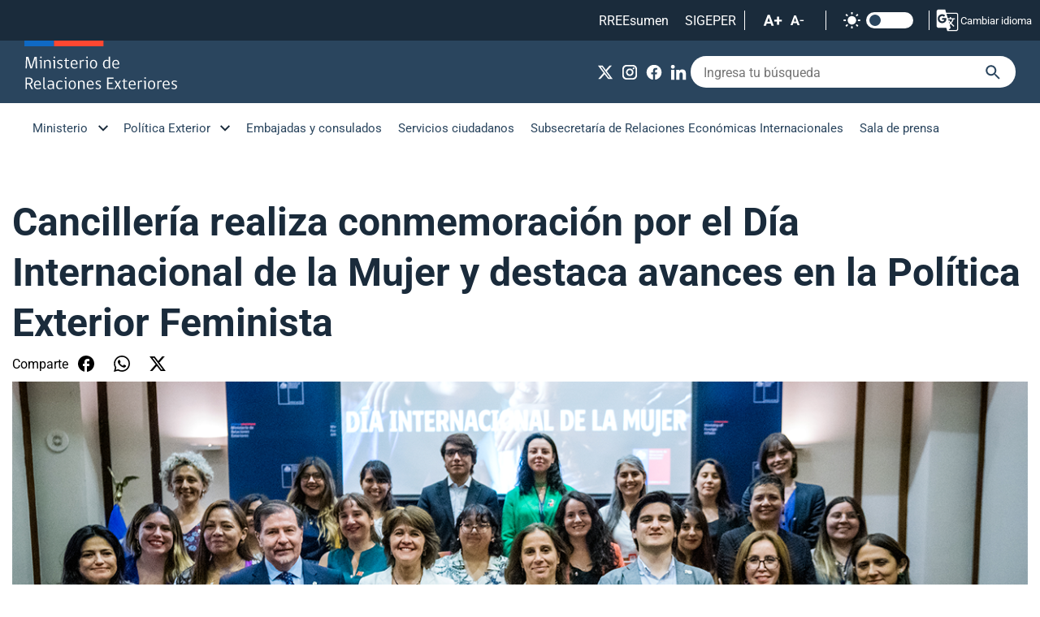

--- FILE ---
content_type: text/html; charset=utf-8
request_url: https://www.minrel.gob.cl/sala-de-prensa/cancilleria-realiza-conmemoracion-por-el-dia-internacional-de-la-mujer-y
body_size: 8073
content:
<!DOCTYPE HTML>
<html lang="es-CL">
    <head>
        <!-- Meta tags -->
        

<!-- 20250520124724 -->
<title>Cancillería realiza conmemoración por el Día Internacional de la Mujer y destaca avances en la Política Exterior Feminista | Ministerio de Relaciones Exteriores</title>
<meta name="robots" content="index,follow,noodp,noydir">
<meta charset="utf-8">
<meta name="description" content="">
<link rel="canonical" href="https://minrel.gob.cl/sala-de-prensa/cancilleria-realiza-conmemoracion-por-el-dia-internacional-de-la-mujer-y">
<!-- utiles -->
<meta name="viewport" content="width=device-width, initial-scale=1.0">
<meta name="HandheldFriendly" content="True">
<meta name="format-detection" content="telephone=no">
<meta http-equiv="X-UA-Compatible" content="IE=edge">
<meta name="author" content="Ministerio de Relaciones Exteriores" >
<link rel="shorcut icon" href="/favicon.ico" type="image/x-icon">
<link rel="icon" href="/favicon.ico" type="image/x-icon">
<!-- Meta tags Twitter-->
<meta name="twitter:card" content="summary_large_image">

<meta name="twitter:title" content="Cancillería realiza conmemoración por el Día Internacional de la Mujer y destaca avances en la Política Exterior Feminista | Ministerio de Relaciones Exteriores">
<meta name="twitter:description" content="">

<meta property="twitter:image" content="https://minrel.gob.cl/minrel/site/artic/20250520/imag/foto_0000000620250520124724/1300X500_2.png">



<!-- Meta tags FB  -->
<meta property="og:url" content="https://minrel.gob.cl/sala-de-prensa/cancilleria-realiza-conmemoracion-por-el-dia-internacional-de-la-mujer-y">
<meta property="og:type" content="website">
<meta property="og:title" content="Cancillería realiza conmemoración por el Día Internacional de la Mujer y destaca avances en la Política Exterior Feminista | Ministerio de Relaciones Exteriores">
<meta property="og:description" content="">

<meta property="og:image" content="https://minrel.gob.cl/minrel/site/artic/20250520/imag/foto_0000000620250520124724/1300X500_2.png">
<meta property="og:image:width" content="1200">
<meta property="og:image:height" content="461">
        


<script type="application/ld+json">
{
    "@context": "https://schema.org/",
    "@type": "NewsArticle",
    "mainEntityOfPage": {
        "@type": "Webpage",
        "name": "Ministerio de Relaciones Exteriores",
        "url": "https://minrel.gob.cl/sala-de-prensa/cancilleria-realiza-conmemoracion-por-el-dia-internacional-de-la-mujer-y"
    },
    "headline": "<p>Cancillería realiza conmemoración por el Día Internacional de la Mujer y destaca avances en la Política Exterior Feminista</p>",
    "image": [
        "https://minrel.gob.cl/minrel/site/artic/20250520/imag/foto_0000000620250520124724/1300X500_2.png","https://minrel.gob.cl/minrel/site/artic/20250520/imag/foto_0000000720250520124724/1300X500_2.png"
    ],
    "inLanguage": "es-ES",
    "datePublished": "2023-03-08T12:47:00-03:00",
    "author": {
        "@type": "organization",
        "name": "Ministerio de Relaciones Exteriores"
    },
    "publisher": {
        "@type": "organization",
        "logo": {"@type": "imageobject", "url": "https://minrel.gob.cl/minrel/imag/v1/logos/logo-main.svg"},
        "name": "Ministerio de Relaciones Exteriores",
        "sameAs": ["https://www.facebook.com/MinrelChile", "https://twitter.com/@Minrel_Chile"]
    }
}
</script>
        <!--CSS-->
        <link href="/minrel/css/css/main-av-1755618771-av-.css" rel="stylesheet" type="text/css">
<link href="/minrel/css/css/fonts-av-1755618771-av-.css" rel="stylesheet" type="text/css">
<link href="/minrel/css/css/layout-av-1755618771-av-.css" rel="stylesheet" type="text/css">
<link href="/minrel/css/css/swiper-bundle.min-av-1755618771-av-.css" rel="stylesheet" type="text/css">
        <link href="/minrel/css/css/articulo-av-1755618771-av-.css" rel="stylesheet" type="text/css">
        <link href="/minrel/css/css/estilos_vtxt-av-1755618771-av-.css" rel="stylesheet" type="text/css">
        <link rel="stylesheet" type="text/css" href="/minrel/css/css/print-av-1755618771-av-.css" media="print" />
        <!-- Global site tag (gtag.js) - Google Analytics -->
<script async src="https://www.googletagmanager.com/gtag/js?id=G-Y0L5D8MJJW"></script>
<script>
  window.dataLayer = window.dataLayer || [];
  function gtag(){dataLayer.push(arguments);}
  gtag('js', new Date());
  gtag('config', 'G-Y0L5D8MJJW');
</script>
    </head>
    <body class="articulo">
        
        <!-- saltar al contenido-->
        <div class="access1">
            <a href="#contenido-ppal" tabindex="-1">Click acá para ir directamente al contenido</a>
        </div>
        <!--HEADER-->
        <header id="header" class="header">
    <nav class="header__cont">
        <!-- menú Escritorio -->
        <!-- navegación principal -->
        <div class="header__top">
            <ul class="header__links-sec">
            	 
                <li><a href="https://sites.google.com/minrel.gob.cl/rreesumen2/inicio" target="_blank" alt="RREEsumen">RREEsumen</a></li>
                  
                <li><a href="https://diper.minrel.gov.cl/airh/serhumano/minrel.login" target="_blank" alt="SIGEPER">SIGEPER</a></li>
                 
                <li>
                    <!-- barra accesibilidad -->
                    <div class="acc-cont">
                        <div class="acc-holder">
                            <ul class="cont-access">
                                <li class="cont-access__buttons">
                                    <!-- A+ -->
                                    <span class="acc-icon ic-text-lg"></span>
                                    <!-- A- -->
                                    <span class="acc-icon ic-text-sm"></span>
                                </li>
                                <li>
                                    <label class="switch">
                                        <input type="checkbox" id="toggle-theme">
                                        <span class="slider round"></span>
                                    </label>
                                </li> <!-- Contrast -->
                            </ul>
                        </div>
                    </div>
                    <!-- FIN barra accesibilidad -->
                </li>
                
                <li>  
                    <div class="class-menu-translate google">
                        <div class="header__translate">
                            <button onclick="showDisclaimer()" class="btn-disclaimer"><img src="/minrel/imag/v1/icon/ic-translate.svg" alt=""> Cambiar idioma</button>
                        </div>
                        <div class="disclaimer">
                            <div id="disclaimer" class="disclaimer-box">
                                <button class="btn-close" onclick="closeDisclaimer()">
                                    <img src="/minrel/imag/v1/icon/ic-close-b.svg" alt="">
                                </button>
                                <div class="class-menu-translate google skiptranslate goog-te-gadget" id="google_translate_element">
                                </div>
                                <h2 class="tit">Aviso de exención de responsabilidad</h2>
                                <p class="baj">Esto es una traducción automática generada por el servicio de Google.</p>
                                <button class="btn-main" onclick="closeDisclaimer()">Cerrar</button>
                            </div>
                        </div>
                    </div>
                        <script type="text/javascript">
                            function googleTranslateElementInit() {
                                new google.translate.TranslateElement({pageLanguage: 'es', includedLanguages: 'en,es', layout: google.translate.TranslateElement.InlineLayout.SIMPLE, gaTrack: true}, 'google_translate_element');
                            }
                        </script>
                        <script type="text/javascript" src="https://translate.google.com/translate_a/element.js?cb=googleTranslateElementInit"></script>
                </li>
                
            </ul>
        </div>
        <div class="desktop">
            <div class="header__main">
                <div class="auxi">
                       
                    <figure class="header__logo">
                        <a href="https://www.minrel.gob.cl" target="_top">
                            <img src="/minrel/site/artic/20250519/imag/foto_0000000120250519181505/logo-main.svg" alt="Logo">
                        </a>
                    </figure>
                               
                    <div class="header__group">
                        <ul class="header__social">
                                 
                            <li><a href="https://x.com/Minrel_Chile" target="_blank"><img src="/minrel/site/artic/20250519/imag/foto_0000000120250519181614/ic-x-w.svg" alt="X"></a></li>
                                 
                            <li><a href="https://www.instagram.com/cancilleriachile/?hl=es" target="_blank"><img src="/minrel/site/artic/20250605/imag/foto_0000000320250605120632/Cosas_web_instagram.png" alt="Instagram"></a></li>
                                 
                            <li><a href="https://www.facebook.com/MinrelChile" target="_blank"><img src="/minrel/site/artic/20250605/imag/foto_0000000220250605121019/Cosas_web_facebook.png" alt="Facebook"></a></li>
                                 
                            <li><a href="https://www.linkedin.com/company/86350147/" target="_blank"><img src="/minrel/site/artic/20250605/imag/foto_0000000320250605120947/Cosas_web_linkedin.png" alt="LinkedIn"></a></li>
                              
                        </ul>
                        <!-- barra búsqueda -->
                        <form id="form_buscar" method="post" action="/cgi-bin/prontus_search.cgi">
                            <input type="hidden" id="search_prontus" name="search_prontus" value="minrel" />
                            <input type="hidden" name="search_idx" value="all" />
                            <input type="hidden" name="search_tmp" value="search.html" />
                            <input type="hidden" name="search_modo" value="and" />
                            <input type="hidden" name="search_orden" value="cro" />
                            <div class="header__search">
                                <input type="text" class="search-input" name="search_texto" placeholder="Ingresa tu búsqueda">
                                <button class="search-icon" type="submit"><img src="/minrel/imag/v1/icon/ic-search-b.svg" alt=""></button>
                            </div>
                        </form>
                        <!-- FIN barra búsqueda -->
                    </div>
                </div>
            </div>
            <div class="header__bottom">
                <div class="auxi">
                    <!-- menu -->
                    <ul class="header__links">
                        
                        
                        <li class="desp">
                            <a href="#">Ministerio</a>
                            <ul class="sub-menu">
                                  
                                <li><a href="/ministerio/autoridades" target="_top">Autoridades</a></li>
                                    
                                <li><a href="/ministerio/mision-objetivos-y-valores" target="_top">Misión, objetivos y valores</a></li>
                                    
                                <li><a href="/ministerio/organigrama" target="_top">Organigrama</a></li>
                                    
                                <li><a href="/direcciones" target="_top">Direcciones</a></li>
                                    
                                <li><a href="/ministerio/sitios-relacionados" target="_top">Sitios relacionados</a></li>
                                    
                                <li><a href="/ceremonial-y-protocolo" target="_top">Ceremonial y protocolo</a></li>
                                    
                                <li><a href="/archivo-general-historico" target="_top">Archivo General Histórico</a></li>
                                    
                                <li><a href="/gestion-publica" target="_top">Gestión Pública</a></li>
                                                          
                            </ul>
                        </li>
                        
                        
                        
                        
                        <li class="desp">
                            <a href="#">Política Exterior</a>
                            <ul class="sub-menu">
                                  
                                <li><a href="/politica-exterior/principios-y-prioridades" target="_top">Principios y prioridades</a></li>
                                    
                                <li><a href="/politica-exterior/asuntos-bilaterales" target="_top">Asuntos bilaterales</a></li>
                                    
                                <li><a href="/division-de-asuntos-multilaterales" target="_blank">Asuntos multilaterales</a></li>
                                    
                                <li><a href="/secretaria-general-politica-exterior" target="_top">Secretaría General de Política Exterior</a></li>
                                      
                                <li><a href="https://politicaexteriorfeminista.minrel.gob.cl" target="_blank">Política Exterior Feminista</a></li>
                                                              
                            </ul>
                        </li>
                        
                        
                        
                        
                        <li><a href="https://www.chile.gob.cl" target="_blank">Embajadas y consulados</a></li>
                        
                        
                        <li><a href="/servicios-ciudadanos" target="_top">Servicios ciudadanos</a></li>
                        
                        
                        <li><a href="https://www.subrei.gob.cl" target="_blank">Subsecretaría de Relaciones Económicas Internacionales</a></li>
                        
                        
                        <li><a href="/minrel/sala-de-prensa/p/1" target="_top">Sala de prensa</a></li>
                        
                    </ul>
                    <!-- menú -->
                </div>
            </div>
            <!-- /navegación principal -->
        </div>
        <!-- FIN menú Escritorio -->
        <!-- menú móvil -->
        <div class="menu-responsive mobile">
            <div class="top-bar">
                <figure class="cont-logo">
                      
                    <a href="https://www.minrel.gob.cl" target="_top">
                        <img src="/minrel/site/artic/20250519/imag/foto_0000000120250519181505/logo-main.svg" alt="Logo">
                    </a>
                                
                </figure>
                <div class="btns-sec">
                    <input class="menu-btn" type="checkbox" id="menu-btn">
                    <label class="menu-icon" for="menu-btn"><span class="navicon"></span></label>
                </div>
            </div>
            <nav class="menu">
                <!-- barra búsqueda -->
                <form id="form_buscar" method="post" action="/cgi-bin/prontus_search.cgi">
                    <input type="hidden" id="search_prontus" name="search_prontus" value="minrel" />
                    <input type="hidden" name="search_idx" value="all" />
                    <input type="hidden" name="search_tmp" value="search.html" />
                    <input type="hidden" name="search_modo" value="and" />
                    <input type="hidden" name="search_orden" value="cro" />
                    <div class="menu__search">
                        <input type="text" class="search-input" name="search_texto" placeholder="Ingresa tu búsqueda">
                        <button class="search-icon" type="submit"><img src="/minrel/imag/v1/icon/ic-search-b.svg" alt=""></button>
                    </div>
                </form>
                <!-- FIN barra búsqueda -->
                <ul class="menu__links">
                    
                    
                    <li class="accordionItem close">
                        <a href="#" class="main-link accordionItemHeading link">Ministerio <figure class="arrow"><img src="/minrel/imag/v1/icon/ic-chevron-down-b.svg" alt=""></figure></a>
                        <ul class="accordionItemContent">
                              
                            <li><a href="/ministerio/autoridades" target="_top">Autoridades</a></li>
                                
                            <li><a href="/ministerio/mision-objetivos-y-valores" target="_top">Misión, objetivos y valores</a></li>
                                
                            <li><a href="/ministerio/organigrama" target="_top">Organigrama</a></li>
                                
                            <li><a href="/direcciones" target="_top">Direcciones</a></li>
                                
                            <li><a href="/ministerio/sitios-relacionados" target="_top">Sitios relacionados</a></li>
                                
                            <li><a href="/ceremonial-y-protocolo" target="_top">Ceremonial y protocolo</a></li>
                                
                            <li><a href="/archivo-general-historico" target="_top">Archivo General Histórico</a></li>
                                
                            <li><a href="/gestion-publica" target="_top">Gestión Pública</a></li>
                                                      
                        </ul>
                    </li>
                                      
                    
                    
                    
                    <li class="accordionItem close">
                        <a href="#" class="main-link accordionItemHeading link">Política Exterior <figure class="arrow"><img src="/minrel/imag/v1/icon/ic-chevron-down-b.svg" alt=""></figure></a>
                        <ul class="accordionItemContent">
                              
                            <li><a href="/politica-exterior/principios-y-prioridades" target="_top">Principios y prioridades</a></li>
                                
                            <li><a href="/politica-exterior/asuntos-bilaterales" target="_top">Asuntos bilaterales</a></li>
                                
                            <li><a href="/division-de-asuntos-multilaterales" target="_blank">Asuntos multilaterales</a></li>
                                
                            <li><a href="/secretaria-general-politica-exterior" target="_top">Secretaría General de Política Exterior</a></li>
                                  
                            <li><a href="https://politicaexteriorfeminista.minrel.gob.cl" target="_blank">Política Exterior Feminista</a></li>
                                                          
                        </ul>
                    </li>
                                      
                    
                    
                                      
                    <li><a href="https://www.chile.gob.cl" target="_blank">Embajadas y consulados</a></li>
                    
                                      
                    <li><a href="/servicios-ciudadanos" target="_top">Servicios ciudadanos</a></li>
                    
                                      
                    <li><a href="https://www.subrei.gob.cl" target="_blank">Subsecretaría de Relaciones Económicas Internacionales</a></li>
                    
                                      
                    <li><a href="/minrel/sala-de-prensa/p/1" target="_top">Sala de prensa</a></li>
                    
                </ul>
                <ul class="cont-access">
                    <li class="access">
                        <label class="switch">
                            <input type="checkbox" id="toggle-theme-mobile">
                            <span class="slider round"></span>
                        </label>
                        <p class="txt-light">modo claro</p>
                        <p class="txt-dark">modo oscuro</p>
                    </li>
                </ul>
            </nav>
        </div>
        <!-- FIN menú móvil -->
        <div class="separa"></div>
    </nav>
    <script>
        function showDisclaimer() {
        var disclaimer = document.getElementById("disclaimer");
        disclaimer.style.display = "block";
        }

        function closeDisclaimer() {
        var disclaimer = document.getElementById("disclaimer");
        disclaimer.style.display = "none";
        }
    </script>
</header>
        <!--/HEADER-->
        <!--CONTENIDO-->
        <div class="main">
            <!-- destacado principal -->
            <header class="enc-main enc-main__art">
                <div class="auxi">
                    <div class="enc-main__content">
                        
                        <h2 class="enc-main__title">Cancillería realiza conmemoración por el Día Internacional de la Mujer y destaca avances en la Política Exterior Feminista</h2>
                        <ul class="tools">
    <li class="tools__title">Comparte</li>
    <li><a href="https://www.facebook.com/sharer/sharer.php?u=https://minrel.gob.cl/sala-de-prensa/cancilleria-realiza-conmemoracion-por-el-dia-internacional-de-la-mujer-y" target="_blank"><img src="/minrel/imag/v1/icon/ic-facebook-b.svg" alt=""></a></li>
    <li><a href="https://api.whatsapp.com/send?text=Leyendo%20Cancillería realiza conmemoración por el Día Internacional de la Mujer y destaca avances en la Política Exterior Feminista%20en%20https://minrel.gob.cl/sala-de-prensa/cancilleria-realiza-conmemoracion-por-el-dia-internacional-de-la-mujer-y" target="_blank"><img src="/minrel/imag/v1/icon/ic-whatsapp-b.svg" alt=""></a></li>
    <li><a href="https://twitter.com/intent/tweet?text=Leyendo%20Cancillería realiza conmemoración por el Día Internacional de la Mujer y destaca avances en la Política Exterior Feminista%20en&url=https://minrel.gob.cl/sala-de-prensa/cancilleria-realiza-conmemoracion-por-el-dia-internacional-de-la-mujer-y" target="_blank"><img src="/minrel/imag/v1/icon/ic-x-b.svg" alt=""></a></li>
</ul>


                        
                        <img class="enc-main__img" src="/minrel/site/artic/20250520/imag/foto_0000000120250520124724/1300X500_2.png" alt="Cancillería realiza conmemoración por el Día Internacional de la Mujer y destaca avances en la Política Exterior Feminista">
                        
                        
                        <p class="enc-main__date">Miércoles, 08 de marzo de 2023</p>
                        
                    </div>
                </div>
            </header>
            <!-- /destacado principal -->
            <!-- artículo  -->
            <section class="art-content">
                <div class="auxi">
                    

                    <!--STIT_vtxt_cuerpo-->
                    
                    
<!--STIT_vtxt_cuerpo-->
<div class="anclas">
    
</div>
<!--/STIT_vtxt_cuerpo-->


                    <div class="CUERPO">
                        <p>Con motivo de la conmemoración del Día Internacional de la Mujer, la Canciller Antonia Urrejola encabezó junto a la Subsecretaria de Relaciones Exteriores, Ximena Fuentes, y el Subsecretario de Relaciones Económicas Internacionales, José Miguel Ahumada, un encuentro para reflexionar sobre las brechas de género existentes y presentar los lineamientos de la Política Exterior Feminista (PEF) que está trabajando la institución.</p>
<p>La Ministra aprovechó la instancia para enviar un afectuoso saludo a todas las mujeres que cumplen funciones en la Cancillería tanto en Chile como en el extranjero. “Valoramos el compromiso de cada una de ellas en el desempeño de sus cargos en los diversos lugares del mundo donde cumplen sus labores”, aseguró, destacando que su labor es un pilar fundamental de la política exterior de nuestro país.</p>
<p>Asimismo, comentó los avances que se han realizado este primer año de Gobierno en la elaboración de una Política Exterior Feminista, que será lanzada oficialmente durante este mes. En este sentido, reconoció el aporte que realizó la Mesa Ministerial de Equidad de Género que reunió a representantes de todos los servicios de la Cancillería con el objetivo de participar en el levantamiento de insumos para la conformación de la política.</p>
<p>Respecto a ello, afirmó que la PEF pretende dar una respuesta urgente e innovadora a los desafíos en la materia, “posicionando a nuestro país a la vanguardia de la promoción de la igualdad como un objetivo estratégico del quehacer exterior”.</p>
<p>Por su parte, la Subsecretaria detalló que este proceso implica también realizar cambios al interior de la organización. “Como Jefa del Servicio, he acompañado durante estos doce meses los esfuerzos por revisar nuestra normativa, reglamentos, manuales y protocolos de manera que aquellos mecanismos que hemos implementado para avanzar hacia una Cancillería con igualdad de oportunidades, sin discriminación, y libre de todo tipo de violencia, sean efectivos”, enfatizó.</p>
<p>“Una Cancillería que apuesta por la igualdad es aquella que promueve los derechos de las mujeres en foros multilaterales, aquella que empuja el cerco en materia de comercio y género, y es la que se preocupa de que los mecanismos para prevenir y sancionar el maltrato y el acoso funcionen”, agregó.</p>
<p>En esa línea, la Coordinadora de la Política Exterior Feminista, Ministra Consejera Verónica Rocha, explicó que esta política va en concordancia con el trabajo que ha realizado Chile en su historia diplomática, estableciendo como uno de sus ejes el respeto, defensa y promoción de los derechos humanos en el contexto internacional.</p>
<p>La PEF tendrá como foco impulsar la transversalidad del enfoque de género en todo el quehacer de la Cancillería con lineamientos concretos en temas como derechos humanos, comercio y género, cambio climático, Agenda de Mujer, Paz y Seguridad, Ciencia, Tecnología e Innovación, empoderamiento y mayor representación de las mujeres, entre otros temas.</p>
<p>Por último, el Subsecretario Ahumada recalcó que Chile seguirá impulsando su liderazgo en materia de comercio y género donde nuestro país destaca por incluir cláusulas y apartados específico en los acuerdos comerciales, además de promover la igualdad de oportunidades a través de iniciativas como el programa de ProChile Mujer Exporta apoyando el crecimiento de empresas exportadoras lideradas por mujeres.</p>
                    </div>
                    

                    

                    
                    
                    
                
                    
                    <!-- Validación de archivos adjuntos-->
























                    
                </div>
            </section>

            <!-- artículos relacionados -->
            

    






<section class="box__arts bg-lightblue">
        <div class="auxi">
            <div class="block-head">
                <h2 class="block-head__title">Relacionados</h2>
            </div>
            <div class="grid gap-m-20">
                <div class="grid__col g-xs-12 g-sm-12 g-md-12 g-lg-6 g-xl-6">
                    <article class="card">
                        <div class="card__auxi">
                            <figure class="card__img">
                                
                                <img src="/minrel/site/artic/20260120/imag/foto_0000000420260120155929/DSC09975.jpg" alt="">
                                
                                
                            </figure>
                            <div class="card__content">
                                <a href="/sala-de-prensa/canciller-se-reune-con-la-representante-regional-de-acnur">
                                    <p class="card__date">Martes 20 de enero de 2026</p>
                                    <h3 class="card__title">Canciller se reúne con la representante regional de Acnur</h3>
                                </a>
                            </div>
                        </div>
                    </article>
                </div>
                <div class="grid__col g-xs-12 g-sm-12 g-md-12 g-lg-6 g-xl-6">




                    
                    <article class="card card__txt">
                        <div class="card__auxi">
                            <div class="card__content">
                                <a href="/sala-de-prensa/chile-y-japon-firman-acuerdo-para-la-transaccion-de-creditos-de-carbono">
                                    <p class="card__date">Viernes 16 de enero de 2026</p>
                                    <h3 class="card__title">Chile y Japón firman acuerdo para la transacción de créditos de carbono</h3>
                                </a>
                            </div>
                        </div>
                    </article>




                    
                    <article class="card card__txt">
                        <div class="card__auxi">
                            <div class="card__content">
                                <a href="/sala-de-prensa/canciller-participa-en-comision-de-alto-nivel-para-el-corredor-bioceanico">
                                    <p class="card__date">Viernes 16 de enero de 2026</p>
                                    <h3 class="card__title">Canciller participa en Comisión de Alto Nivel para el Corredor Bioceánico Vial</h3>
                                </a>
                            </div>
                        </div>
                    </article>




                    
                    <article class="card card__txt">
                        <div class="card__auxi">
                            <div class="card__content">
                                <a href="/sala-de-prensa/canciller-en-congreso-del-futuro-el-acuerdo-bbnj-representa-uno-de-los">
                                    <p class="card__date">Viernes 16 de enero de 2026</p>
                                    <h3 class="card__title">Canciller en Congreso Futuro: “El Acuerdo BBNJ representa uno de los mayores avances del multilateralismo oceánico en las últimas décadas”</h3>
                                </a>
                            </div>
                        </div>
                    </article>






                </div>
        </div>
    </div>
</section>


    

           
            <!-- FIN artículos relacionados -->
            

        </div>
        <!--/CONTENIDO-->

        <!--FOOTER-->
        <!--FOOTER-->
<footer class="footer">
	<div class="auxi">
		<div class="footer__top">
			   
                <a href="/minrel/site/edic/base/port/inicio.html" target="_top" class="footer__logo">
                 <img src="/minrel/site/artic/20250519/imag/foto_0000000120250519182523/logo-footer.svg" alt="Logo footer">
				</a>
			   
			<div class="footer__btns">
				  
				<ul class="footer__social">
                      
				</ul>
			</div>
		</div>
		<div class="footer__row">
			 
			<ul class="footer__col">
				<li class="footer__title">Links de interés</li>
                  
                <li><a href="https://participacionciudadana.minrel.gob.cl" target="_blank">Participación Ciudadana</a></li>
                    
                <li><a href="https://tramites.minrel.gov.cl/consultaciudadana/" target="_blank">Consulta Ciudadana</a></li>
                    
                <li><a href="https://diper.minrel.gov.cl/airh/rys/minrel.site" target="_blank">Reclutamiento y Selección</a></li>
                    
                <li><a href="https://bibliotecaacade.minrel.gov.cl" target="_top">Biblioteca Ministerio de RR.EE.</a></li>
                        
                <li><a href="/politica-de-privacidad" target="_blank">Política de Privacidad</a></li>
                    
                <li><a href="https://www.leylobby.gob.cl/instituciones/AC001" target="_blank">Plataforma Ley de Lobby</a></li>
                    
                <li><a href="https://subrel.cerofilas.gob.cl" target="_blank">Atención Ciudadana</a></li>
                                          
			</ul>
			    
			<ul class="footer__col">
                  
                <li><a href="https://www.subrei.gob.cl" target="_blank">Subsecretaría de Relaciones Económicas Internacionales</a></li>
                    
                <li><a href="https://www.prochile.gob.cl" target="_blank">ProChile</a></li>
                    
                <li><a href="https://www.inach.cl" target="_blank">Inach</a></li>
                    
                <li><a href="https://www.marcachile.cl" target="_blank">Marca Chile</a></li>
                    
                <li><a href="https://www.agci.cl" target="_blank">AGCID</a></li>
                    
                <li><a href="https://academiadiplomatica.cl" target="_blank">Academia Diplomática</a></li>
                    
                <li><a href="https://www.dirac.gob.cl/dirac/site/edic/base/port/inicio.html" target="_blank">Dirección de Asuntos Culturales</a></li>
                                            
			</ul>
			   
			<ul class="footer__col">
                  
                <li><a href="https://sites.google.com/minrel.gob.cl/rreesumen2/inicio" target="_blank">RREEsumen</a></li>
                    
                <li><a href="https://sites.google.com/minrel.gob.cl/intranet-minrel/" target="_blank">Intranet</a></li>
                    
                <li><a href="https://accounts.google.com/ServiceLogin/signinchooser?service=mail&passive=true&rm=false&continue=https%3A%2F%2Fmail.google.com%2Fmail%2F&ss=1&scc=1&ltmpl=default&ltmplcache=2&emr=1&osid=1&flowName=GlifWebSignIn&flowEntry=ServiceLogin" target="_blank">Webmail</a></li>
                    
                <li><a href="https://diper.minrel.gov.cl/airh/serhumano/minrel.login" target="_blank">SIGEPER</a></li>
                                                  
			</ul>
			 
		</div>
		<div class="footer__bottom">
			
			<h3 class="footer__title">Ubicación y Contacto</h3>
			<div class="footer__txt">
				<p>Dirección: Teatinos 180, primer piso, Santiago, Chile.</p>
<p>Atención presencial: Agustinas 1320, primer piso, Santiago, Chile. Horario: Lunes a Viernes de 09:00 a 14:00 horas.</p>
<p>Call-Center: 800 364 600. Horario de atención: Lunes a jueves de 8:30 a 17:30 hrs.  y viernes de 8:30 a 17:00 hrs.</p>
<p>&nbsp;</p>
<p>Para consultas, ingresar a: subrel.cerofilas.gob.cl</p>
			</div>
			
		</div>
	</div>
</footer>
<!--/FOOTER-->
        <!--/FOOTER-->
        <!--JS-->
        <script src="/prontus/front/js-local/jquery/jquery.min-av-1755618771-av-.js"></script>
<script src="/minrel/js-local/swiper-bundle.min-av-1755618771-av-.js"></script>
<script src="/minrel/js-local/Main.class-av-1755618771-av-.js"></script>
<script src="/minrel/js-local/fontSize-av-1755618771-av-.js"></script>

        
    </body>
</html>

--- FILE ---
content_type: text/css
request_url: https://www.minrel.gob.cl/minrel/css/css/main-av-1755618771-av-.css
body_size: 28092
content:
@charset "UTF-8";
/* agregar aquí todos los archivos sass parciales ej: "_archivo_parcial.sass" */
/* para revisar estilos desde el inspector del navegador, se debe generar un archivo .map
 * que ayuda a identificar en qué lineas de un archivo .sass están los estilos*/
blockquote, q {
  quotes: none;
}

html, body, div, span, applet, object, iframe,
h1, h2, h3, h4, h5, h6, p, blockquote, pre,
a, abbr, acronym, address, big, cite, code,
del, dfn, img, ins, kbd, q, s, samp,
small, strike, strong, sub, sup, tt, var,
b, u, i, center,
dl, dt, dd, ol, ul, li,
fieldset, form, label, legend, caption, tfoot, thead, th,
article, aside, canvas, details, embed,
figure, figcaption, footer, header, hgroup,
menu, nav, output, ruby, section, summary,
time, mark, audio, video {
  margin: 0;
  padding: 0;
  border: 0;
  font-size: 100%;
  font: inherit;
}

a:focus {
  outline: 0px dotted !important;
}

table {
  border-collapse: collapse;
  border-spacing: 0;
}

body {
  line-height: 1;
}

blockquote:before, blockquote:after, q:before, q:after {
  content: "";
  content: none;
}

ol, ul {
  list-style: none;
}

article, aside, details, figcaption, figure,
footer, header, hgroup, menu, nav, section {
  display: block;
}

/* Para utilizar las variables basta con reemplazar el atributo por el nombre de la variable en nuestro código ej: "color: $main_azul" */
/* al modificar el atributo de cualquier variable afectará a todos los selectores donde se utilizó */
/* para utilizar los mixins llamarlos de la siguiente forma en el código sass: @include nombre_mixin */
/* para utilizar los mixins llamarlos de la siguiente forma en el código sass: @mixin nombre_mixin */
/* para utilizar los mixins llamarlos de la siguiente forma en el código sass: @include nombre_mixin */
/* para utilizar mixins variables llamar de la siguiente forma: @include nombre_mixin(variable1, variable2, ...) */
.swiper-button-next, .swiper-button-prev {
  background-repeat: no-repeat !important;
  background-position: center !important;
  background-size: 35px !important;
  border-radius: 1rem;
  z-index: 1 !important;
  width: 54px !important;
  height: 54px !important;
  top: calc(50% + 12px) !important;
  outline: none !important;
}
.swiper-button-next::after, .swiper-button-prev::after {
  content: none !important;
}
@media (max-width: 426px) {
  .swiper-button-next, .swiper-button-prev {
    width: 40px !important;
    height: 40px !important;
  }
}
@media (min-width: 767px) and (max-width: 991px) {
  .swiper-button-next, .swiper-button-prev {
    width: 40px !important;
    height: 40px !important;
  }
}

.swiper-button-next {
  background-image: url("../../imag/v1/icon/ic-arrow-l-circle-g.svg") !important;
  right: 0.5vw !important;
}

.swiper-button-prev {
  background-image: url("../../imag/v1/icon/ic-arrow-r-circle-g.svg") !important;
  left: 0.5vw !important;
}

.swiper-button-disabled {
  opacity: 1 !important;
}

.btn__primary.btn-disabled:hover, .btn__primary.btn-disabled {
  background: rgb(227, 227, 227);
  background: -moz-linear-gradient(137deg, rgb(227, 227, 227) 20%, rgb(181, 181, 181) 100%);
  background: -webkit-linear-gradient(137deg, rgb(227, 227, 227) 20%, rgb(181, 181, 181) 100%);
  background: linear-gradient(137deg, rgb(227, 227, 227) 20%, rgb(181, 181, 181) 100%);
  filter: progid:DXImageTransform.Microsoft.gradient(startColorstr="#e3e3e3",endColorstr="#b5b5b5",GradientType=1);
}

.btn__primary {
  display: inline-block;
  font-size: 1rem;
  padding: 10px 18px;
  border-radius: 3rem;
  background-color: #2A455E;
  gap: 3px;
  border: 1px solid #2A455E;
  transition: 0.3s all ease;
  color: #ffffff;
  display: inline-flex;
  display: -webkit-inline-box;
  display: -webkit-inline-flex;
  display: -moz-inline-box;
  display: -ms-inline-flexbox;
  -ms-flex-align: center;
  -moz-box-align: center;
  -webkit-box-align: center;
  -webkit-align-items: center;
  align-items: center;
  -webkit-box-pack: center;
  -moz-box-pack: center;
  -ms-flex-pack: center;
  -webkit-justify-content: center;
  justify-content: center;
  font-family: "Roboto-Regular", sans-serif;
}
@media (max-width: 426px) {
  .btn__primary {
    margin: 10px auto;
    line-height: 20px;
    max-width: 300px;
    width: 100%;
    padding: 15px 10px;
    text-align: center;
    font-size: 0.875rem;
  }
}
@media (min-width: 426px) and (max-width: 767px) {
  .btn__primary {
    margin: 10px auto;
    line-height: 20px;
    max-width: 300px;
    width: 100%;
    text-align: center;
    font-size: 0.875rem;
    padding: 15px 10px;
  }
}
@media (min-width: 767px) and (max-width: 991px) {
  .btn__primary {
    padding: 15px 20px;
  }
}
.btn__primary:hover {
  transition: 0.3s all ease;
}
.btn__primary.btn-disabled {
  color: #666666;
  cursor: inherit;
}
.btn__primary .icon {
  width: 24px;
  height: 24px;
}
.btn__primary--sm {
  padding: 10px 20px;
  font-size: 0.875rem;
}
.btn__primary--white {
  background-color: #ffffff;
  color: #0f69c4;
  border-color: #ffffff;
}
.btn__primary--blue {
  background-color: #0f69c4;
  color: #ffffff;
  border-color: #0f69c4;
}
.btn__primary--outline-white {
  background: none;
  color: #ffffff;
  border-color: #ffffff;
}
.btn__primary--outline-blue, .btn__primary--outline {
  background: none;
  color: #0f69c4;
  border-color: #0f69c4;
}
.btn__primary--outline-blue:hover, .btn__primary--outline:hover {
  background-color: #0f69c4;
  color: #ffffff;
}

.btn__secondary {
  font-size: 1rem;
  color: #0f69c4;
  line-height: 1.3;
  transition: 0.2s all ease;
  font-family: "Roboto-Medium", sans-serif;
  display: inline-flex;
  display: -webkit-inline-box;
  display: -webkit-inline-flex;
  display: -moz-inline-box;
  display: -ms-inline-flexbox;
  -ms-flex-align: center;
  -moz-box-align: center;
  -webkit-box-align: center;
  -webkit-align-items: center;
  align-items: center;
}
@media (max-width: 426px) {
  .btn__secondary {
    font-size: 0.875rem;
    -webkit-flex: 0 1 auto;
    flex: 0 1 auto;
  }
}
@media (min-width: 426px) and (max-width: 767px) {
  .btn__secondary {
    font-size: 0.875rem;
    -webkit-flex: 0 1 auto;
    flex: 0 1 auto;
  }
}
.btn__secondary:hover {
  color: #0f69c4;
}
.btn__secondary--white {
  color: #ffffff;
}
.btn__secondary--white:hover {
  opacity: 0.8;
  color: #ffffff;
}
.btn__secondary .icon {
  background-color: #FF4731;
  border-radius: 50%;
}

.btn-icon {
  padding: 15px;
  border-radius: 5px;
  display: block;
  transition: 0.3s all ease;
}
.btn-icon:hover {
  background-color: #0f69c4;
}
.btn-icon:hover .btn-icon__w {
  display: block;
}
.btn-icon:hover .btn-icon__b {
  display: none;
}
.btn-icon:hover .btn-icon__title {
  color: #ffffff;
}
.btn-icon__w {
  display: none;
}
.btn-icon__icon {
  margin-bottom: 10px;
}
.btn-icon__icon img {
  width: 53px;
  margin: 0 auto;
}
.btn-icon__title {
  font-size: 1.1875rem;
  color: #000000;
  line-height: 1.3;
  text-align: center;
  margin-top: 5px;
  font-family: "Roboto-Medium", sans-serif;
}
.btn-icon__static .btn-icon__subtit {
  text-align: center;
  color: #ffffff;
  font-size: 55px;
  font-family: "Roboto-Medium", sans-serif;
}
.btn-icon__static .btn-icon__title {
  font-size: 1rem;
  color: #ffffff;
  font-family: "Roboto-Regular", sans-serif;
}
.btn-icon.color-blue:hover {
  background-color: #0f69c4;
}

.btn {
  gap: 26px;
  display: flex;
  display: -webkit-box;
  display: -webkit-flex;
  display: -moz-box;
  display: -ms-flexbox;
  -ms-flex-align: center;
  -moz-box-align: center;
  -webkit-box-align: center;
  -webkit-align-items: center;
  align-items: center;
}
@media (max-width: 426px) {
  .btn {
    gap: 10px;
  }
}
@media (min-width: 426px) and (max-width: 767px) {
  .btn {
    gap: 10px;
  }
}
@media (min-width: 767px) and (max-width: 991px) {
  .btn {
    gap: 15px;
  }
}
.btn__center {
  -webkit-box-pack: center;
  -moz-box-pack: center;
  -ms-flex-pack: center;
  -webkit-justify-content: center;
  justify-content: center;
}
.btn__right {
  -webkit-box-pack: end;
  -moz-box-pack: end;
  -ms-flex-pack: end;
  -webkit-justify-content: flex-end;
  justify-content: flex-end;
}
.btn__fixed {
  position: fixed;
  bottom: 15px;
  right: 15px;
  z-index: 10;
}

section .auxi > .cont-btn {
  text-align: center;
}
@media (max-width: 426px) {
  section .auxi > .cont-btn .btn__sec {
    max-width: 400px;
    padding: 20px 35px;
    width: 90%;
    -webkit-box-pack: center;
    -moz-box-pack: center;
    -ms-flex-pack: center;
    -webkit-justify-content: center;
    justify-content: center;
  }
}
@media (min-width: 426px) and (max-width: 767px) {
  section .auxi > .cont-btn .btn__sec {
    max-width: 400px;
    padding: 20px 35px;
    width: 90%;
    -webkit-box-pack: center;
    -moz-box-pack: center;
    -ms-flex-pack: center;
    -webkit-justify-content: center;
    justify-content: center;
  }
}

.icon {
  background-repeat: no-repeat;
  background-position: center;
  background-size: 100%;
  z-index: 1;
  width: 24px;
  height: 24px;
  vertical-align: middle;
  position: relative;
  display: inline-block;
  flex: none;
}
.icon__right {
  margin-left: 10px;
}
.icon__left {
  margin-right: 10px;
}
.icon__arrow-right-w {
  background-image: url("../../imag/v1/icon/ic-arrow-r-w.svg");
}
.icon__arrow-right-b {
  background-image: url("../../imag/v1/icon/ic-arrow-r-b.svg");
}
.icon__arrow-top-b {
  background-image: url("../../imag/v1/icon/arrow-top-b.svg");
}
.icon__chevron-down-w {
  background-image: url("../../imag/v1/icon/ic-chevron-down-w.svg");
}

.chip {
  display: inline-block;
  font-size: 1rem;
  color: #ffffff;
  background-color: #0f69c4;
  position: relative;
  padding: 12px 15px;
  border-radius: 3rem;
  transition: 0.2s all ease;
  cursor: pointer;
  font-family: "Roboto-Medium", sans-serif;
}
@media (max-width: 426px) {
  .chip {
    font-size: 0.875rem;
  }
}
@media (min-width: 426px) and (max-width: 767px) {
  .chip {
    font-size: 0.875rem;
  }
}
.chip:hover {
  background-color: #0f69c4;
  color: #ffffff;
}

.enc-main {
  background-repeat: no-repeat;
  background-position: center;
  background-size: cover;
  position: relative;
}
.enc-main .auxi {
  text-align: center;
  position: relative;
  padding: 30px 0;
  z-index: 3;
}
@media (min-width: 767px) and (max-width: 991px) {
  .enc-main .auxi {
    padding: 30px 15px;
  }
}
@media (min-width: 991px) and (max-width: 1277px) {
  .enc-main .auxi {
    padding: 20px 15px;
  }
}
.enc-main__content {
  text-align: left;
}
.enc-main__epig {
  text-align: left;
  color: #1A2B3B;
  font-size: 1.1875rem;
  margin-bottom: 10px;
  line-height: 1.3;
  font-family: "Roboto-Regular", sans-serif;
}
@media (max-width: 426px) {
  .enc-main__epig {
    font-size: 1rem;
    margin-bottom: 5px;
  }
}
@media (min-width: 426px) and (max-width: 767px) {
  .enc-main__epig {
    font-size: 1rem;
    margin-bottom: 5px;
  }
}
.enc-main__title {
  padding-top: 30px;
  color: #000000;
  line-height: 1.3;
  margin-left: 0;
  font-size: 3rem;
  font-family: "Roboto-Bold", sans-serif;
}
@media (max-width: 426px) {
  .enc-main__title {
    padding-top: 20px;
    font-size: 1.9375rem;
  }
}
@media (min-width: 426px) and (max-width: 767px) {
  .enc-main__title {
    padding-top: 20px;
    font-size: 1.9375rem;
  }
}
@media (min-width: 767px) and (max-width: 991px) {
  .enc-main__title {
    font-size: 2.25rem;
  }
}
@media (min-width: 991px) and (max-width: 1277px) {
  .enc-main__title {
    font-size: 2.25rem;
  }
}
.enc-main__description {
  font-size: 1rem;
  line-height: 1.6;
  color: #000000;
  max-width: 800px;
  margin: 40px auto 0;
  font-family: "Roboto-Regular", sans-serif;
}
@media (max-width: 426px) {
  .enc-main__description {
    margin-top: 20px;
    font-size: 0.9375rem;
  }
}
@media (min-width: 426px) and (max-width: 767px) {
  .enc-main__description {
    margin-top: 20px;
    font-size: 0.9375rem;
  }
}
@media (min-width: 767px) and (max-width: 991px) {
  .enc-main__description {
    font-size: 1.1875rem;
  }
}
.enc-main__caption {
  font-size: 0.875rem;
  color: rgba(0, 0, 0, 0.54);
  margin-top: 10px;
  text-align: center;
  font-style: italic;
  line-height: 1.3;
}
.enc-main .img-wrap {
  margin-top: 40px;
}
@media (max-width: 426px) {
  .enc-main .img-wrap {
    margin-top: 20px;
  }
}
@media (min-width: 426px) and (max-width: 767px) {
  .enc-main .img-wrap {
    margin-top: 20px;
  }
}
.enc-main__bg {
  position: relative;
}
@media (max-width: 426px) {
  .enc-main__bg {
    padding: 0 15px;
  }
}
@media (min-width: 426px) and (max-width: 767px) {
  .enc-main__bg {
    padding: 0 15px;
  }
}
.enc-main__bg:before {
  content: "";
  background-color: rgba(31, 79, 101, 0.8);
  position: absolute;
  z-index: 1;
  left: 0;
  right: 0;
  top: 0;
  bottom: 0;
}
.enc-main__bg .breadcrumb, .enc-main__bg .breadcrumb a {
  color: #ffffff !important;
}
.enc-main__bg .breadcrumb:after, .enc-main__bg .breadcrumb a:after {
  color: #ffffff !important;
}
.enc-main__bg--grad:before {
  background: rgb(31, 79, 101);
  background: -moz-linear-gradient(90deg, rgb(31, 79, 101) 0%, rgba(31, 79, 101, 0) 100%);
  background: -webkit-linear-gradient(90deg, rgb(31, 79, 101) 0%, rgba(31, 79, 101, 0) 100%);
  background: linear-gradient(90deg, rgb(31, 79, 101) 0%, rgba(31, 79, 101, 0) 100%);
  filter: progid:DXImageTransform.Microsoft.gradient(startColorstr="#1f4f65",endColorstr="#1f4f65",GradientType=1);
}
.enc-main__bg--grad .enc-main__content {
  text-align: left;
}
.enc-main__bg--grad .enc-main__description {
  margin-left: 0;
}
.enc-main__center .enc-main__title {
  text-align: center;
}
.enc-main .btn__tert {
  background-color: #ffffff;
  position: absolute;
  left: 0;
}
@media (max-width: 426px) {
  .enc-main .btn__tert {
    max-width: 220px;
    margin: 20px auto 0;
    position: relative;
  }
}
@media (min-width: 426px) and (max-width: 767px) {
  .enc-main .btn__tert {
    max-width: 220px;
    margin: 20px auto 0;
    position: relative;
  }
}
@media (min-width: 767px) and (max-width: 991px) {
  .enc-main .btn__tert {
    max-width: 220px;
    margin: 20px auto 0;
    position: relative;
  }
}
.enc-main .btn__tert:hover {
  background-color: #000000;
}

.enc-txt {
  padding: 40px 0;
}
@media (max-width: 426px) {
  .enc-txt {
    padding: 30px 0;
  }
}
@media (min-width: 426px) and (max-width: 767px) {
  .enc-txt {
    padding: 30px 0;
  }
}
.enc-txt .auxi {
  text-align: center;
  padding-bottom: 0;
}
.enc-txt .auxi .tit {
  font-size: 3rem;
  line-height: 130%;
  color: #000000;
  font-family: "Roboto-Bold", sans-serif;
}
@media (max-width: 426px) {
  .enc-txt .auxi .tit {
    font-size: 2.25rem;
  }
}
@media (min-width: 426px) and (max-width: 767px) {
  .enc-txt .auxi .tit {
    font-size: 2.25rem;
  }
}
.enc-txt .auxi .baj {
  font-size: 1.625rem;
  line-height: 1.7;
  letter-spacing: 0.5px;
  max-width: 85%;
  margin: 20px auto 0;
  color: #000000;
  font-family: "Roboto-Medium", sans-serif;
}
@media (max-width: 426px) {
  .enc-txt .auxi .baj {
    font-size: 1.1875rem;
    max-width: 100%;
  }
}
@media (min-width: 426px) and (max-width: 767px) {
  .enc-txt .auxi .baj {
    font-size: 1.1875rem;
    max-width: 100%;
  }
}
@media (min-width: 767px) and (max-width: 991px) {
  .enc-txt .auxi .baj {
    font-size: 1.1875rem;
    max-width: 100%;
  }
}

.block-head {
  padding: 0;
  margin-bottom: 40px;
  z-index: 1;
  gap: 30px;
  display: flex;
  display: -webkit-box;
  display: -webkit-flex;
  display: -moz-box;
  display: -ms-flexbox;
  -ms-flex-align: center;
  -moz-box-align: center;
  -webkit-box-align: center;
  -webkit-align-items: center;
  align-items: center;
  -webkit-box-pack: justify;
  -moz-box-pack: justify;
  -ms-flex-pack: justify;
  -webkit-justify-content: space-between;
  justify-content: space-between;
}
@media (max-width: 426px) {
  .block-head {
    -webkit-box-pack: center;
    -moz-box-pack: center;
    -ms-flex-pack: center;
    -webkit-justify-content: center;
    justify-content: center;
  }
}
@media (min-width: 426px) and (max-width: 767px) {
  .block-head {
    -webkit-box-pack: center;
    -moz-box-pack: center;
    -ms-flex-pack: center;
    -webkit-justify-content: center;
    justify-content: center;
  }
}
.block-head__epig {
  padding: 0 0 5px;
  font-size: 1rem;
  color: #000000;
  display: inline-block;
  margin-bottom: 0;
  text-transform: uppercase;
  font-family: "Roboto-Regular", sans-serif;
}
.block-head__title {
  font-size: 1.9375rem;
  line-height: 1.2;
  color: #000000;
  margin-bottom: 0;
  text-align: left;
  font-family: "Roboto-Bold", sans-serif;
  display: flex;
  display: -webkit-box;
  display: -webkit-flex;
  display: -moz-box;
  display: -ms-flexbox;
  -ms-flex-align: center;
  -moz-box-align: center;
  -webkit-box-align: center;
  -webkit-align-items: center;
  align-items: center;
}
@media (max-width: 426px) {
  .block-head__title {
    font-size: 1.5rem;
    line-height: 1.3;
  }
}
@media (min-width: 426px) and (max-width: 767px) {
  .block-head__title {
    font-size: 1.5rem;
    line-height: 1.3;
  }
}
.block-head__title--blanco {
  color: #ffffff;
  font-size: 2.25rem;
}
.block-head__title--lg {
  font-size: 2.8125rem;
  color: #2A455E !important;
}
.block-head__title--slide, .block-head__title a {
  font-size: 3rem;
  line-height: 1.2;
  color: #ffffff;
  margin-bottom: 30px;
  text-align: left;
  font-family: "Roboto-Bold", sans-serif;
}
@media (max-width: 426px) {
  .block-head__title--slide, .block-head__title a {
    font-size: 2.25rem;
    margin-bottom: 0;
    line-height: 1.3;
  }
}
@media (min-width: 426px) and (max-width: 767px) {
  .block-head__title--slide, .block-head__title a {
    font-size: 2.25rem;
    line-height: 1.3;
    margin-bottom: 0;
  }
}
@media (min-width: 767px) and (max-width: 991px) {
  .block-head__title--slide, .block-head__title a {
    font-size: 2.5rem;
    line-height: 1.4;
  }
}
@media (min-width: 991px) and (max-width: 1277px) {
  .block-head__title--slide, .block-head__title a {
    font-size: 3rem;
  }
}
.block-head__title--slide::after, .block-head__title a::after {
  content: none;
}
.block-head__subtitle {
  font-size: 1.1875rem;
  color: #000000;
  font-family: "Roboto-Medium", sans-serif;
}
.block-head__description {
  line-height: 1.6;
  font-size: 1.25rem;
  color: #666666;
  margin: 30px 0 0;
  max-width: 990px;
  text-align: left;
  font-family: "Roboto-Regular", sans-serif;
}
@media (max-width: 426px) {
  .block-head__description {
    font-size: 0.9375rem;
  }
}
@media (min-width: 426px) and (max-width: 767px) {
  .block-head__description {
    font-size: 0.9375rem;
  }
}
.block-head__center .block-head__title {
  margin: 0 auto;
  display: block;
  text-align: center;
}
.block-head__sm .block-head__title {
  font-size: 1.5rem;
}
@media (max-width: 426px) {
  .block-head__btn-lg {
    -webkit-box-orient: block-axis;
    -webkit-box-orient: vertical;
    -moz-box-orient: block-axis;
    -moz-box-orient: vertical;
    -ms-flex-direction: column;
    -webkit-flex-direction: column;
    flex-direction: column;
    -ms-flex-align: start;
    -webkit-box-align: start;
    -moz-box-align: start;
    -webkit-align-items: flex-start;
    align-items: flex-start;
  }
}
@media (min-width: 426px) and (max-width: 767px) {
  .block-head__btn-lg {
    -webkit-box-orient: block-axis;
    -webkit-box-orient: vertical;
    -moz-box-orient: block-axis;
    -moz-box-orient: vertical;
    -ms-flex-direction: column;
    -webkit-flex-direction: column;
    flex-direction: column;
    -ms-flex-align: start;
    -webkit-box-align: start;
    -moz-box-align: start;
    -webkit-align-items: flex-start;
    align-items: flex-start;
  }
}
@media (max-width: 426px) {
  .block-head__btn-lg .btn__primary {
    margin: 0;
    width: auto;
  }
}
@media (min-width: 426px) and (max-width: 767px) {
  .block-head__btn-lg .btn__primary {
    margin: 0;
    width: auto;
  }
}
.block-head.form-msj {
  background: none !important;
  -webkit-box-orient: block-axis;
  -webkit-box-orient: vertical;
  -moz-box-orient: block-axis;
  -moz-box-orient: vertical;
  -ms-flex-direction: column;
  -webkit-flex-direction: column;
  flex-direction: column;
}
.block-head.form-msj img {
  width: 90px;
}
.block-head.form-msj .block-head__title, .block-head.form-msj .block-head__description {
  text-align: center;
  margin-top: 0;
}

.block-info {
  padding: 40px 0;
}
.block-info__row {
  gap: 30px;
  display: flex;
  display: -webkit-box;
  display: -webkit-flex;
  display: -moz-box;
  display: -ms-flexbox;
  -webkit-box-pack: justify;
  -moz-box-pack: justify;
  -ms-flex-pack: justify;
  -webkit-justify-content: space-between;
  justify-content: space-between;
}
@media (max-width: 426px) {
  .block-info__row {
    gap: 20px;
    -webkit-box-orient: block-axis;
    -webkit-box-orient: vertical;
    -moz-box-orient: block-axis;
    -moz-box-orient: vertical;
    -ms-flex-direction: column;
    -webkit-flex-direction: column;
    flex-direction: column;
  }
}
@media (min-width: 426px) and (max-width: 767px) {
  .block-info__row {
    gap: 20px;
    -webkit-box-orient: block-axis;
    -webkit-box-orient: vertical;
    -moz-box-orient: block-axis;
    -moz-box-orient: vertical;
    -ms-flex-direction: column;
    -webkit-flex-direction: column;
    flex-direction: column;
  }
}
.block-info__pref {
  color: #2A455E;
  font-size: 0.9375rem;
}
.block-info__txt {
  margin-top: 10px;
  font-size: 1.1875rem;
  line-height: 1.3;
  font-family: "Roboto-Medium", sans-serif;
}
@media (min-width: 767px) and (max-width: 991px) {
  .block-info__txt {
    font-size: 1rem;
  }
}
@media (min-width: 991px) and (max-width: 1277px) {
  .block-info__txt {
    font-size: 1rem;
  }
}
.block-info__title {
  font-size: 1.1875rem;
  text-transform: uppercase;
  font-family: "Roboto-Bold", sans-serif;
}
.block-info__group {
  margin-top: 20px;
}
.block-info__group .block-info__txt {
  margin-top: 0;
  font-size: 1.1875rem;
  margin-bottom: 10px;
}
.block-info__group .block-info__pref {
  line-height: 1.4;
  font-size: 1.1875rem;
}
.block-info .btn {
  margin-top: 55px;
}
@media (max-width: 426px) {
  .block-info .btn {
    margin-top: 30px;
    gap: 20px;
    flex-direction: column;
  }
}
@media (min-width: 426px) and (max-width: 767px) {
  .block-info .btn {
    margin-top: 30px;
    gap: 20px;
    flex-direction: column;
  }
}
@media (max-width: 426px) {
  .block-info .btn .btn__primary {
    padding: 15px 10px;
    margin: 0;
  }
}
@media (min-width: 426px) and (max-width: 767px) {
  .block-info .btn .btn__primary {
    padding: 15px 10px;
    margin: 0;
  }
}

.card__auxi {
  height: 100%;
  display: flex;
  display: -webkit-box;
  display: -webkit-flex;
  display: -moz-box;
  display: -ms-flexbox;
  -webkit-box-orient: block-axis;
  -webkit-box-orient: vertical;
  -moz-box-orient: block-axis;
  -moz-box-orient: vertical;
  -ms-flex-direction: column;
  -webkit-flex-direction: column;
  flex-direction: column;
  -ms-flex-align: center;
  -moz-box-align: center;
  -webkit-box-align: center;
  -webkit-align-items: center;
  align-items: center;
  -webkit-flex: 1 0 auto;
  flex: 1 0 auto;
}
.card__img {
  width: 100%;
  overflow: hidden;
  position: relative;
}
.card__pill {
  padding: 5px 10px;
  font-size: 1rem;
  background: #ffffff;
  border: 1px solid rgba(0, 0, 0, 0.12);
  color: #0f69c4;
  z-index: 2;
  display: inline-block;
  gap: 5px;
  display: inline-flex;
  display: -webkit-inline-box;
  display: -webkit-inline-flex;
  display: -moz-inline-box;
  display: -ms-inline-flexbox;
  -ms-flex-align: center;
  -moz-box-align: center;
  -webkit-box-align: center;
  -webkit-align-items: center;
  align-items: center;
}
.card__pill img {
  width: 21px;
}
.card__month {
  font-size: 1rem;
  color: #ffffff;
  font-family: "Roboto-Medium", sans-serif;
}
.card__content {
  position: relative;
  padding: 15px 20px;
  width: 100%;
  text-align: left;
  background-color: #ffffff;
  display: flex;
  display: -webkit-box;
  display: -webkit-flex;
  display: -moz-box;
  display: -ms-flexbox;
  -webkit-box-orient: block-axis;
  -webkit-box-orient: vertical;
  -moz-box-orient: block-axis;
  -moz-box-orient: vertical;
  -ms-flex-direction: column;
  -webkit-flex-direction: column;
  flex-direction: column;
  -ms-flex-align: start;
  -webkit-box-align: start;
  -moz-box-align: start;
  -webkit-align-items: flex-start;
  align-items: flex-start;
  -webkit-flex: 1 0 auto;
  flex: 1 0 auto;
}
.card__content--icon {
  padding: 15px 0;
  gap: 10px;
  display: flex;
  display: -webkit-box;
  display: -webkit-flex;
  display: -moz-box;
  display: -ms-flexbox;
  -webkit-box-orient: inline-axis;
  -webkit-box-orient: horizontal;
  -moz-box-orient: inline-axis;
  -moz-box-orient: horizontal;
  -ms-flex-direction: row;
  -webkit-flex-direction: row;
  flex-direction: row;
}
.card__content--icon img {
  width: 24px;
}
.card__epig {
  font-size: 0.9375rem;
  line-height: 1.3;
  color: rgba(0, 0, 0, 0.12);
}
.card__date {
  font-size: 0.875rem;
  color: rgba(0, 0, 0, 0.54);
  margin-bottom: 10px;
  font-family: "Roboto-Regular", sans-serif;
}
.card__title {
  font-size: 0.875rem;
  color: #000000;
  line-height: 1.4;
  display: inline-block;
  text-align: left;
  font-family: "Roboto-Regular", sans-serif;
}
@media (max-width: 426px) {
  .card__title {
    line-height: 1.3;
  }
}
@media (min-width: 426px) and (max-width: 767px) {
  .card__title {
    line-height: 1.3;
  }
}
@media (min-width: 767px) and (max-width: 991px) {
  .card__title {
    font-size: 1.1875rem;
  }
}
.card__title--lg {
  font-size: 1.5rem;
}
.card__description {
  font-size: 1rem;
  line-height: 1.5;
  color: #000000;
  text-align: left;
  margin-top: 15px;
  -webkit-flex: 1 0 auto;
  flex: 1 0 auto;
}
.card .btn__primary {
  margin-top: 30px;
}
@media (max-width: 426px) {
  .card .btn__primary {
    width: auto;
    margin: 30px 0 0;
  }
}
@media (min-width: 426px) and (max-width: 767px) {
  .card .btn__primary {
    width: auto;
    margin: 30px 0 0;
  }
}
.card__list {
  background-color: #0f69c4;
  padding: 20px;
  -webkit-flex: 1 0 auto;
  flex: 1 0 auto;
}
.card__list-item {
  color: #ffffff;
}
.card__list-item a {
  color: #ffffff;
  transition: 0.3s all ease;
}
.card__list-item a:hover {
  opacity: 0.7;
}
.card__list-item + .card__list-item {
  margin-top: 20px;
}
.card__overlay {
  position: absolute;
  left: 0;
  right: 0;
  top: 0;
  bottom: 0;
  z-index: 1;
}
.card__categories {
  gap: 20px;
  display: flex;
  display: -webkit-box;
  display: -webkit-flex;
  display: -moz-box;
  display: -ms-flexbox;
  -ms-flex-align: center;
  -moz-box-align: center;
  -webkit-box-align: center;
  -webkit-align-items: center;
  align-items: center;
}
@media (max-width: 426px) {
  .card__categories {
    gap: 10px;
    -webkit-box-orient: block-axis;
    -webkit-box-orient: vertical;
    -moz-box-orient: block-axis;
    -moz-box-orient: vertical;
    -ms-flex-direction: column;
    -webkit-flex-direction: column;
    flex-direction: column;
    -ms-flex-align: start;
    -webkit-box-align: start;
    -moz-box-align: start;
    -webkit-align-items: flex-start;
    align-items: flex-start;
  }
}
@media (min-width: 426px) and (max-width: 767px) {
  .card__categories {
    gap: 10px;
    -webkit-box-orient: block-axis;
    -webkit-box-orient: vertical;
    -moz-box-orient: block-axis;
    -moz-box-orient: vertical;
    -ms-flex-direction: column;
    -webkit-flex-direction: column;
    flex-direction: column;
    -ms-flex-align: start;
    -webkit-box-align: start;
    -moz-box-align: start;
    -webkit-align-items: flex-start;
    align-items: flex-start;
  }
}
.card__breadcrumbs {
  gap: 10px;
  display: flex;
  display: -webkit-box;
  display: -webkit-flex;
  display: -moz-box;
  display: -ms-flexbox;
  -ms-flex-align: center;
  -moz-box-align: center;
  -webkit-box-align: center;
  -webkit-align-items: center;
  align-items: center;
}
.card__horizontal .card__auxi {
  gap: 40px;
  display: flex;
  display: -webkit-box;
  display: -webkit-flex;
  display: -moz-box;
  display: -ms-flexbox;
  -webkit-box-orient: inline-axis;
  -webkit-box-orient: horizontal;
  -moz-box-orient: inline-axis;
  -moz-box-orient: horizontal;
  -ms-flex-direction: row;
  -webkit-flex-direction: row;
  flex-direction: row;
}
@media (max-width: 426px) {
  .card__horizontal .card__auxi {
    gap: 20px;
    margin-bottom: 0;
    -webkit-box-orient: block-axis;
    -webkit-box-orient: vertical;
    -moz-box-orient: block-axis;
    -moz-box-orient: vertical;
    -ms-flex-direction: column;
    -webkit-flex-direction: column;
    flex-direction: column;
    -ms-flex-align: center;
    -moz-box-align: center;
    -webkit-box-align: center;
    -webkit-align-items: center;
    align-items: center;
  }
}
@media (min-width: 426px) and (max-width: 767px) {
  .card__horizontal .card__auxi {
    gap: 20px;
    margin-bottom: 0;
    -webkit-box-orient: block-axis;
    -webkit-box-orient: vertical;
    -moz-box-orient: block-axis;
    -moz-box-orient: vertical;
    -ms-flex-direction: column;
    -webkit-flex-direction: column;
    flex-direction: column;
    -ms-flex-align: center;
    -moz-box-align: center;
    -webkit-box-align: center;
    -webkit-align-items: center;
    align-items: center;
  }
}
@media (min-width: 767px) and (max-width: 991px) {
  .card__horizontal .card__auxi {
    gap: 20px;
    margin-bottom: 30px;
    -webkit-box-orient: block-axis;
    -webkit-box-orient: vertical;
    -moz-box-orient: block-axis;
    -moz-box-orient: vertical;
    -ms-flex-direction: column;
    -webkit-flex-direction: column;
    flex-direction: column;
    -ms-flex-align: center;
    -moz-box-align: center;
    -webkit-box-align: center;
    -webkit-align-items: center;
    align-items: center;
  }
}
.card__horizontal.inv .card__auxi {
  display: flex;
  display: -webkit-box;
  display: -webkit-flex;
  display: -moz-box;
  display: -ms-flexbox;
  -webkit-flex-direction: row-reverse;
  -ms-flex-direction: row-reverse;
  flex-direction: row-reverse;
}
@media (max-width: 426px) {
  .card__horizontal.inv .card__auxi {
    margin-bottom: 0;
    -webkit-box-orient: block-axis;
    -webkit-box-orient: vertical;
    -moz-box-orient: block-axis;
    -moz-box-orient: vertical;
    -ms-flex-direction: column;
    -webkit-flex-direction: column;
    flex-direction: column;
    -ms-flex-align: center;
    -moz-box-align: center;
    -webkit-box-align: center;
    -webkit-align-items: center;
    align-items: center;
  }
}
@media (min-width: 426px) and (max-width: 767px) {
  .card__horizontal.inv .card__auxi {
    margin-bottom: 0;
    -webkit-box-orient: block-axis;
    -webkit-box-orient: vertical;
    -moz-box-orient: block-axis;
    -moz-box-orient: vertical;
    -ms-flex-direction: column;
    -webkit-flex-direction: column;
    flex-direction: column;
    -ms-flex-align: center;
    -moz-box-align: center;
    -webkit-box-align: center;
    -webkit-align-items: center;
    align-items: center;
  }
}
@media (min-width: 767px) and (max-width: 991px) {
  .card__horizontal.inv .card__auxi {
    margin-bottom: 30px;
    -webkit-box-orient: block-axis;
    -webkit-box-orient: vertical;
    -moz-box-orient: block-axis;
    -moz-box-orient: vertical;
    -ms-flex-direction: column;
    -webkit-flex-direction: column;
    flex-direction: column;
    -ms-flex-align: center;
    -moz-box-align: center;
    -webkit-box-align: center;
    -webkit-align-items: center;
    align-items: center;
  }
}
.card__horizontal:last-child {
  margin-bottom: 0;
}
.card__horizontal .card__content {
  padding: 10px;
}
.card__horizontal .card__epig, .card__horizontal .card__title, .card__horizontal .card__description {
  text-align: left;
}
.card__horizontal .card__title {
  display: block;
  margin-bottom: 30px;
  font-size: 2.125rem;
  color: #000000;
  line-height: 1.5;
  font-family: "Roboto-Bold", sans-serif;
}
@media (max-width: 426px) {
  .card__horizontal .card__title {
    font-size: 1.25rem;
    margin-bottom: 20px;
  }
}
@media (min-width: 426px) and (max-width: 767px) {
  .card__horizontal .card__title {
    font-size: 1.25rem;
    margin-bottom: 20px;
  }
}
@media (min-width: 767px) and (max-width: 991px) {
  .card__horizontal .card__title {
    font-size: 2.5rem;
  }
}
.card__horizontal .card__description {
  font-size: 1.1875rem;
  color: #666666;
  line-height: 1.6;
}
@media (max-width: 426px) {
  .card__horizontal .card__description {
    display: none;
  }
}
@media (min-width: 426px) and (max-width: 767px) {
  .card__horizontal .card__description {
    display: none;
  }
}
@media (min-width: 991px) and (max-width: 1277px) {
  .card__horizontal .card__description {
    font-size: 1rem;
  }
}
.card__horizontal .card__img {
  -webkit-flex: 0 0 50%;
  flex: 0 0 50%;
  -ms-flex-item-align: start;
  -webkit-align-self: flex-start;
  align-self: flex-start;
}
@media (max-width: 426px) {
  .card__horizontal .card__img {
    flex: none;
  }
}
@media (min-width: 426px) and (max-width: 767px) {
  .card__horizontal .card__img {
    flex: none;
  }
}
.card__horizontal .card__img.img__text .cont-tit {
  padding: 90px 70px 90px 120px;
  margin-bottom: 0;
}
.card__horizontal .btn {
  padding-top: 40px;
}
@media (max-width: 426px) {
  .card__horizontal .btn {
    padding-top: 10px;
  }
}
@media (min-width: 426px) and (max-width: 767px) {
  .card__horizontal .btn {
    padding-top: 10px;
  }
}
.card__horizontal .btn .btn__primary, .card__horizontal .btn .btn__secondary {
  -ms-flex-item-align: start;
  -webkit-align-self: flex-start;
  align-self: flex-start;
}
@media (max-width: 426px) {
  .card__horizontal .btn .btn__primary, .card__horizontal .btn .btn__secondary {
    width: 100%;
    margin-bottom: 10px;
    margin-left: 0;
  }
}
@media (min-width: 426px) and (max-width: 767px) {
  .card__horizontal .btn .btn__primary, .card__horizontal .btn .btn__secondary {
    width: 100%;
    margin-bottom: 10px;
    margin-left: 0;
  }
}
@media (min-width: 767px) and (max-width: 991px) {
  .card__horizontal .btn .btn__primary, .card__horizontal .btn .btn__secondary {
    margin-bottom: 10px;
    margin-left: 0;
  }
}
@media (min-width: 991px) and (max-width: 1277px) {
  .card__horizontal .btn .btn__primary, .card__horizontal .btn .btn__secondary {
    margin-bottom: 10px;
    margin-left: 0;
  }
}
.card__horizontal--md .card__title {
  font-size: 2.5rem;
  line-height: 1.3;
  margin-bottom: 15px;
}
@media (max-width: 426px) {
  .card__horizontal--md .card__title {
    font-size: 1.5rem;
  }
}
@media (min-width: 426px) and (max-width: 767px) {
  .card__horizontal--md .card__title {
    font-size: 1.5rem;
  }
}
.card__horizontal--md .card__description {
  font-size: 1rem;
}
.card__horizontal--md .card__img {
  -webkit-flex: 0 0 40%;
  flex: 0 0 40%;
}
.card__horizontal--md .btn {
  padding-top: 30px;
}
@media (max-width: 426px) {
  .card__horizontal--sm {
    margin-bottom: 40px !important;
  }
}
@media (min-width: 426px) and (max-width: 767px) {
  .card__horizontal--sm {
    margin-bottom: 40px !important;
  }
}
.card__horizontal--sm .card__auxi {
  gap: 15px;
}
@media (max-width: 426px) {
  .card__horizontal--sm .card__auxi {
    margin-bottom: 0;
    -webkit-box-orient: inline-axis;
    -webkit-box-orient: horizontal;
    -moz-box-orient: inline-axis;
    -moz-box-orient: horizontal;
    -ms-flex-direction: row;
    -webkit-flex-direction: row;
    flex-direction: row;
  }
}
@media (min-width: 426px) and (max-width: 767px) {
  .card__horizontal--sm .card__auxi {
    margin-bottom: 0;
    -webkit-box-orient: inline-axis;
    -webkit-box-orient: horizontal;
    -moz-box-orient: inline-axis;
    -moz-box-orient: horizontal;
    -ms-flex-direction: row;
    -webkit-flex-direction: row;
    flex-direction: row;
  }
}
@media (min-width: 767px) and (max-width: 991px) {
  .card__horizontal--sm .card__auxi {
    -webkit-box-orient: inline-axis;
    -webkit-box-orient: horizontal;
    -moz-box-orient: inline-axis;
    -moz-box-orient: horizontal;
    -ms-flex-direction: row;
    -webkit-flex-direction: row;
    flex-direction: row;
  }
}
.card__horizontal--sm .card__epig {
  font-size: 0.8125rem;
}
.card__horizontal--sm .card__title {
  margin-bottom: 0;
  margin-top: 7px;
  font-size: 0.875rem;
}
.card__horizontal--sm .card__content {
  padding: 0;
}
.card__horizontal--sm .card__img {
  -webkit-flex: 1 0 33.13%;
  flex: 1 0 33.13%;
}
.card__icon {
  padding: 20px;
  background-color: #ffffff;
  box-shadow: none;
  border-radius: 50%;
  height: 220px !important;
  width: 220px;
  margin: 0 auto;
}
@media (max-width: 426px) {
  .card__icon {
    width: 190px;
    height: 190px !important;
  }
}
@media (min-width: 426px) and (max-width: 767px) {
  .card__icon {
    width: 190px;
    height: 190px !important;
  }
}
.card__icon .card__auxi {
  padding: 0;
  background: none;
  box-shadow: none;
  -webkit-box-shadow: none;
  -moz-box-shadow: none;
}
@media (max-width: 426px) {
  .card__icon .card__auxi {
    padding: 0;
  }
}
@media (min-width: 426px) and (max-width: 767px) {
  .card__icon .card__auxi {
    padding: 0;
  }
}
.card__icon .card__img {
  margin: 0 auto;
  display: flex;
  display: -webkit-box;
  display: -webkit-flex;
  display: -moz-box;
  display: -ms-flexbox;
  -webkit-box-pack: center;
  -moz-box-pack: center;
  -ms-flex-pack: center;
  -webkit-justify-content: center;
  justify-content: center;
}
.card__icon .card__img img {
  width: 130px;
}
@media (max-width: 426px) {
  .card__icon .card__img img {
    width: 100px;
  }
}
@media (min-width: 426px) and (max-width: 767px) {
  .card__icon .card__img img {
    width: 100px;
  }
}
.card__icon .card__title {
  font-size: 1.1875rem;
  color: #000000;
  line-height: 1.2;
  text-transform: none;
  background: none;
  text-align: center;
  max-width: 140px;
  font-family: "Roboto-Bold", sans-serif;
}
.card__icon .card__description {
  color: #0f69c4;
  line-height: 1.8;
  margin-top: 20px;
}
.card__icon .card__content {
  padding: 0;
  background: none;
  -ms-flex-align: center;
  -moz-box-align: center;
  -webkit-box-align: center;
  -webkit-align-items: center;
  align-items: center;
}
.card__txt .card__content {
  background: none;
  padding: 0;
}
@media (max-width: 426px) {
  .card__txt .card__content {
    padding: 0;
  }
}
@media (min-width: 426px) and (max-width: 767px) {
  .card__txt .card__content {
    padding: 0;
  }
}
.card__txt .card__content a {
  padding: 0;
}
.card__txt + .card__txt {
  margin-top: 50px;
  padding-top: 50px;
  border-top: 1px solid rgba(0, 0, 0, 0.12);
}
.card__bg {
  position: relative;
}
.card__bg .card__img::before {
  content: "";
  position: absolute;
  top: 0;
  right: 0;
  bottom: 0;
  left: 0;
  z-index: 1;
  transition: 0.3s all ease;
  background: rgb(27, 35, 43);
  background: -moz-linear-gradient(180deg, rgba(27, 35, 43, 0) 0%, rgba(27, 35, 43, 0.4) 100%);
  background: -webkit-linear-gradient(180deg, rgba(27, 35, 43, 0) 0%, rgba(27, 35, 43, 0.4) 100%);
  background: linear-gradient(180deg, rgba(27, 35, 43, 0) 0%, rgba(27, 35, 43, 0.4) 100%);
  filter: progid:DXImageTransform.Microsoft.gradient(startColorstr="#1b232b",endColorstr="#1b232b",GradientType=1);
}
.card__bg .card__auxi {
  position: relative;
  -webkit-flex: 0 0 auto;
  flex: 0 0 auto;
}
.card__bg .card__auxi:hover .card__img:before {
  background: rgba(27, 35, 43, 0.6);
}
.card__bg .card__auxi:hover .card__hiden-box {
  opacity: 1;
  visibility: visible;
  max-height: 100%;
}
.card__bg .card__auxi > a {
  display: block;
  width: 100%;
}
.card__bg .card__content {
  padding: 20px;
  position: absolute;
  background: none;
  left: 0;
  bottom: 0;
  right: 0;
  top: auto;
  z-index: 2;
  -ms-flex-align: start;
  -webkit-box-align: start;
  -moz-box-align: start;
  -webkit-align-items: flex-start;
  align-items: flex-start;
  -webkit-box-pack: center;
  -moz-box-pack: center;
  -ms-flex-pack: center;
  -webkit-justify-content: center;
  justify-content: center;
}
@media (max-width: 426px) {
  .card__bg .card__content {
    padding: 15px;
    top: auto;
    -webkit-box-pack: start;
    -moz-box-pack: start;
    -ms-flex-pack: start;
    -webkit-justify-content: flex-start;
    justify-content: flex-start;
  }
}
@media (min-width: 426px) and (max-width: 767px) {
  .card__bg .card__content {
    padding: 15px;
    top: auto;
    -webkit-box-pack: start;
    -moz-box-pack: start;
    -ms-flex-pack: start;
    -webkit-justify-content: flex-start;
    justify-content: flex-start;
  }
}
@media (min-width: 767px) and (max-width: 991px) {
  .card__bg .card__content {
    padding: 20px;
  }
}
.card__bg .card__hiden-box {
  opacity: 0;
  visibility: hidden;
  max-height: 0;
  transition: 0.3s all ease;
}
@media (max-width: 426px) {
  .card__bg .card__hiden-box {
    display: none;
  }
}
@media (min-width: 426px) and (max-width: 767px) {
  .card__bg .card__hiden-box {
    display: none;
  }
}
.card__bg .card__title {
  color: #ffffff;
  text-align: left;
  font-size: 1.25rem;
  line-height: 1.2;
  font-family: "Roboto-Regular", sans-serif;
}
@media (min-width: 767px) and (max-width: 991px) {
  .card__bg .card__title {
    font-size: 1.25rem;
  }
}
.card__bg .card__description {
  color: #ffffff;
  text-align: center;
  font-size: 1rem;
}
.card__bg .card__icon {
  margin: 0 auto;
  width: 34px;
  margin-top: 15px;
}
.card__bg .btn__primary {
  margin-top: 20px;
}
@media (max-width: 426px) {
  .card__bg--full .card__content {
    padding: 40px;
  }
}
@media (min-width: 426px) and (max-width: 767px) {
  .card__bg--full .card__content {
    padding: 40px;
  }
}
@media (max-width: 426px) {
  .card__bg--full .card__img img {
    height: 428px;
    object-fit: cover;
    object-position: top;
  }
}
@media (min-width: 426px) and (max-width: 767px) {
  .card__bg--full .card__img img {
    height: 428px;
    object-fit: cover;
    object-position: top;
  }
}
.card__bg--txt .card__auxi::before {
  background: rgb(27, 35, 43);
  background: -moz-linear-gradient(180deg, rgba(27, 35, 43, 0) 0%, rgba(27, 35, 43, 0.8) 100%);
  background: -webkit-linear-gradient(180deg, rgba(27, 35, 43, 0) 0%, rgba(27, 35, 43, 0.8) 100%);
  background: linear-gradient(180deg, rgba(27, 35, 43, 0) 0%, rgba(27, 35, 43, 0.8) 100%);
  filter: progid:DXImageTransform.Microsoft.gradient(startColorstr="#1b232b",endColorstr="#1b232b",GradientType=1);
}
.card__bg--txt .card__content {
  padding: 20px;
  -webkit-box-pack: end;
  -moz-box-pack: end;
  -ms-flex-pack: end;
  -webkit-justify-content: flex-end;
  justify-content: flex-end;
}
.card__banner {
  position: relative;
}
.card__banner .card__img {
  position: relative;
}
.card__banner .card__img::before {
  content: "";
  transition: 0.3s all ease;
  z-index: 0;
  background: rgb(31, 79, 101);
  background: -moz-linear-gradient(90deg, rgb(31, 79, 101) 0%, rgba(31, 79, 101, 0) 100%);
  background: -webkit-linear-gradient(90deg, rgb(31, 79, 101) 0%, rgba(31, 79, 101, 0) 100%);
  background: linear-gradient(90deg, rgb(31, 79, 101) 0%, rgba(31, 79, 101, 0) 100%);
  filter: progid:DXImageTransform.Microsoft.gradient(startColorstr="#1f4f65",endColorstr="#1f4f65",GradientType=1);
  position: absolute;
  top: 0;
  right: 0;
  bottom: 0;
  left: 0;
  z-index: 2;
}
.card__banner .card__overlay {
  position: absolute;
  top: 0;
  left: 0;
  right: 0;
  bottom: 0;
}
@media (max-width: 426px) {
  .card__banner .card__overlay {
    display: none;
  }
}
@media (min-width: 426px) and (max-width: 767px) {
  .card__banner .card__overlay {
    display: none;
  }
}
.card__banner .card__content {
  padding: 60px 4vw;
  position: absolute;
  max-width: 720px;
  left: 0;
  z-index: 2;
  bottom: 0;
  top: 0;
  -webkit-box-pack: center;
  -moz-box-pack: center;
  -ms-flex-pack: center;
  -webkit-justify-content: center;
  justify-content: center;
}
@media (max-width: 426px) {
  .card__banner .card__content {
    padding: 30px;
    max-width: 100%;
  }
}
@media (min-width: 426px) and (max-width: 767px) {
  .card__banner .card__content {
    padding: 30px;
    max-width: 100%;
  }
}
@media (min-width: 767px) and (max-width: 991px) {
  .card__banner .card__content {
    padding: 30px 4vw;
  }
}
.card__banner .card__title {
  color: #ffffff;
  font-size: 2.25rem;
  line-height: 1.2;
  text-transform: uppercase;
  font-family: "Roboto-Bold", sans-serif;
}
@media (max-width: 426px) {
  .card__banner .card__title {
    font-size: 1.9375rem;
  }
}
@media (min-width: 426px) and (max-width: 767px) {
  .card__banner .card__title {
    font-size: 1.9375rem;
  }
}
.card__banner .card__description {
  font-size: 1.1875rem;
  color: #ffffff;
  line-height: 1.7;
  margin-top: 20px;
  -webkit-flex: 0 0 auto;
  flex: 0 0 auto;
}
@media (max-width: 426px) {
  .card__banner .card__description {
    font-size: 1rem;
  }
}
@media (min-width: 426px) and (max-width: 767px) {
  .card__banner .card__description {
    font-size: 1rem;
  }
}
.card__banner .btn__primary {
  height: auto;
}
@media (max-width: 426px) {
  .card__banner .btn__primary {
    padding: 15px 20px;
  }
}
@media (min-width: 426px) and (max-width: 767px) {
  .card__banner .btn__primary {
    padding: 15px 20px;
  }
}
.card__banner--img .card__img::before {
  content: none;
}
.card__cifra {
  box-shadow: none;
  -webkit-box-shadow: none;
  -moz-box-shadow: none;
}
.card__cifra .card__content {
  padding: 30px;
  background: none;
  -ms-flex-align: center;
  -moz-box-align: center;
  -webkit-box-align: center;
  -webkit-align-items: center;
  align-items: center;
}
@media (max-width: 426px) {
  .card__cifra .card__content {
    padding: 20px;
  }
}
@media (min-width: 426px) and (max-width: 767px) {
  .card__cifra .card__content {
    padding: 20px;
  }
}
@media (min-width: 767px) and (max-width: 991px) {
  .card__cifra .card__content {
    padding: 20px;
  }
}
@media (min-width: 991px) and (max-width: 1277px) {
  .card__cifra .card__content {
    padding: 20px;
  }
}
.card__cifra .card__title {
  font-size: 1.5rem;
  color: #ffffff;
  margin-top: 10px;
  padding-bottom: 10px;
  border-bottom: 5px solid #FF4731;
  font-family: "Roboto-Regular", sans-serif;
}
.card__cifra .card__number {
  font-size: 72px;
  color: #ffffff;
  margin-top: 5px;
  font-family: "Roboto-Bold", sans-serif;
}
@media (min-width: 991px) and (max-width: 1277px) {
  .card__cifra .card__number {
    font-size: 2.125rem;
  }
}
.card__cifra .card__description {
  font-size: 1rem;
  color: #ffffff;
  font-family: "Roboto-Regular", sans-serif;
}
.card__link {
  background-color: #ffffff;
  transition: 0.3s all ease;
}
.card__link:hover {
  transform: translateY(-2px);
}
.card__link .card__img {
  overflow: visible;
  width: auto;
}
.card__link .card__img img {
  width: 32px;
}
@media (min-width: 991px) and (max-width: 1277px) {
  .card__link .card__img img {
    width: 23px;
  }
}
.card__link .card__content {
  width: auto;
  gap: 20px;
  transition: 0.3s all ease;
  display: block;
  -webkit-flex: 0 1 auto;
  flex: 0 1 auto;
}
.card__link .card__title {
  font-size: 0.875rem;
}
.card__link .card__description {
  font-size: 0.875rem;
  margin-top: 2px;
  color: #0f69c4;
  -webkit-flex: 0 1 auto;
  flex: 0 1 auto;
}
.card__link .card__size {
  margin-top: 20px;
  font-size: 0.75rem;
  color: #0f69c4;
}
.card__link a {
  padding: 20px;
  gap: 20px;
  display: flex;
  display: -webkit-box;
  display: -webkit-flex;
  display: -moz-box;
  display: -ms-flexbox;
  -ms-flex-align: start;
  -webkit-box-align: start;
  -moz-box-align: start;
  -webkit-align-items: flex-start;
  align-items: flex-start;
}
@media (min-width: 991px) and (max-width: 1277px) {
  .card__link a {
    gap: 10px;
  }
}
@media (max-width: 426px) {
  .card__link--sm a {
    -ms-flex-align: center;
    -moz-box-align: center;
    -webkit-box-align: center;
    -webkit-align-items: center;
    align-items: center;
    -webkit-box-orient: block-axis;
    -webkit-box-orient: vertical;
    -moz-box-orient: block-axis;
    -moz-box-orient: vertical;
    -ms-flex-direction: column;
    -webkit-flex-direction: column;
    flex-direction: column;
  }
}
@media (min-width: 426px) and (max-width: 767px) {
  .card__link--sm a {
    -ms-flex-align: center;
    -moz-box-align: center;
    -webkit-box-align: center;
    -webkit-align-items: center;
    align-items: center;
    -webkit-box-orient: block-axis;
    -webkit-box-orient: vertical;
    -moz-box-orient: block-axis;
    -moz-box-orient: vertical;
    -ms-flex-direction: column;
    -webkit-flex-direction: column;
    flex-direction: column;
  }
}
.card__link--sm .card__title {
  margin-bottom: 0;
}
@media (max-width: 426px) {
  .card__link--sm .card__title {
    text-align: center;
  }
}
@media (min-width: 426px) and (max-width: 767px) {
  .card__link--sm .card__title {
    text-align: cente;
  }
}
.card__link--blue {
  background-color: #2A455E;
}
.card__link--blue a {
  padding: 10px 20px;
  border-bottom: 10px solid #0f69c4;
  -ms-flex-align: center;
  -moz-box-align: center;
  -webkit-box-align: center;
  -webkit-align-items: center;
  align-items: center;
  -webkit-box-pack: justify;
  -moz-box-pack: justify;
  -ms-flex-pack: justify;
  -webkit-justify-content: space-between;
  justify-content: space-between;
}
.card__link--blue .card__content {
  background: none;
}
.card__link--blue .card__title {
  background: none;
  font-size: 1.1875rem;
  color: #ffffff;
}
.card__result {
  background-color: rgba(15, 105, 196, 0.1);
  padding: 40px 60px;
}
@media (max-width: 426px) {
  .card__result {
    padding: 20px;
  }
}
@media (min-width: 426px) and (max-width: 767px) {
  .card__result {
    padding: 20px;
  }
}
.card__result .card__auxi {
  gap: 20px;
  display: flex;
  display: -webkit-box;
  display: -webkit-flex;
  display: -moz-box;
  display: -ms-flexbox;
  -webkit-box-orient: inline-axis;
  -webkit-box-orient: horizontal;
  -moz-box-orient: inline-axis;
  -moz-box-orient: horizontal;
  -ms-flex-direction: row;
  -webkit-flex-direction: row;
  flex-direction: row;
}
@media (max-width: 426px) {
  .card__result .card__auxi {
    gap: 10px;
    -webkit-box-orient: block-axis;
    -webkit-box-orient: vertical;
    -moz-box-orient: block-axis;
    -moz-box-orient: vertical;
    -ms-flex-direction: column;
    -webkit-flex-direction: column;
    flex-direction: column;
  }
}
@media (min-width: 426px) and (max-width: 767px) {
  .card__result .card__auxi {
    gap: 10px;
    -webkit-box-orient: block-axis;
    -webkit-box-orient: vertical;
    -moz-box-orient: block-axis;
    -moz-box-orient: vertical;
    -ms-flex-direction: column;
    -webkit-flex-direction: column;
    flex-direction: column;
  }
}
.card__result .card__img {
  -webkit-flex: 0 0 260px;
  flex: 0 0 260px;
}
.card__result .card__content {
  background: none;
  -webkit-flex: 0 1 auto;
  flex: 0 1 auto;
}
@media (max-width: 426px) {
  .card__result .card__content {
    padding: 0;
  }
}
@media (min-width: 426px) and (max-width: 767px) {
  .card__result .card__content {
    padding: 0;
  }
}
.card__result .card__date {
  color: #0f69c4;
}
.card__result .card__title {
  font-size: 1.9375rem;
}
.card__result .card__categories {
  margin-bottom: 20px;
}
.card__result + .card__result {
  margin-top: 20px;
}

.box__full {
  padding: 70px;
  position: relative;
  z-index: 2;
}
@media (max-width: 426px) {
  .box__full {
    padding: 60px 15px;
  }
}
@media (min-width: 426px) and (max-width: 767px) {
  .box__full {
    padding: 60px 15px;
  }
}
@media (min-width: 767px) and (max-width: 991px) {
  .box__full {
    padding: 60px 15px;
  }
}
.box__full .bg-img {
  position: absolute;
  left: 0;
  right: 0;
  top: 0;
  bottom: 0;
  z-index: 0;
  background-repeat: no-repeat;
  background-position: center;
  background-size: cover;
  opacity: 1;
  display: block !important;
}
@media (max-width: 426px) {
  .box__full .bg-img {
    border-radius: 0;
  }
}
@media (min-width: 426px) and (max-width: 767px) {
  .box__full .bg-img {
    border-radius: 0;
  }
}
.box__full .bg-img::before {
  content: "";
  background-color: rgba(16, 36, 84, 0.8);
  position: absolute;
  top: 0;
  right: 0;
  bottom: 0;
  left: 0;
  z-index: 2;
}
.box__full .auxi {
  position: relative;
  z-index: 2;
  display: flex;
  display: -webkit-box;
  display: -webkit-flex;
  display: -moz-box;
  display: -ms-flexbox;
  -webkit-box-pack: justify;
  -moz-box-pack: justify;
  -ms-flex-pack: justify;
  -webkit-justify-content: space-between;
  justify-content: space-between;
  -ms-flex-align: center;
  -moz-box-align: center;
  -webkit-box-align: center;
  -webkit-align-items: center;
  align-items: center;
}
@media (max-width: 426px) {
  .box__full .auxi {
    max-width: 100%;
    padding: 0 15px;
    -webkit-box-orient: block-axis;
    -webkit-box-orient: vertical;
    -moz-box-orient: block-axis;
    -moz-box-orient: vertical;
    -ms-flex-direction: column;
    -webkit-flex-direction: column;
    flex-direction: column;
  }
}
@media (min-width: 426px) and (max-width: 767px) {
  .box__full .auxi {
    max-width: 100%;
    padding: 0 15px;
    -webkit-box-orient: block-axis;
    -webkit-box-orient: vertical;
    -moz-box-orient: block-axis;
    -moz-box-orient: vertical;
    -ms-flex-direction: column;
    -webkit-flex-direction: column;
    flex-direction: column;
  }
}
@media (min-width: 767px) and (max-width: 991px) {
  .box__full .auxi {
    max-width: 100%;
    -webkit-box-orient: block-axis;
    -webkit-box-orient: vertical;
    -moz-box-orient: block-axis;
    -moz-box-orient: vertical;
    -ms-flex-direction: column;
    -webkit-flex-direction: column;
    flex-direction: column;
  }
}
.box__full .cont-tit {
  padding-right: 100px;
  text-align: left;
  margin-bottom: 70px;
  display: block;
}
@media (max-width: 426px) {
  .box__full .cont-tit {
    padding-right: 0;
    text-align: left;
  }
}
@media (min-width: 426px) and (max-width: 767px) {
  .box__full .cont-tit {
    padding-right: 0;
    text-align: left;
  }
}
@media (min-width: 767px) and (max-width: 991px) {
  .box__full .cont-tit {
    padding-right: 0;
  }
}
.box__full .cont-tit .tit {
  text-align: left;
  margin-left: 0;
  margin-bottom: 30px;
  font-size: 3rem;
  display: block;
}
.box__full .cont-tit .tit::after {
  content: none;
}
@media (max-width: 426px) {
  .box__full .cont-tit .tit {
    font-size: 2.25rem;
    max-width: 100%;
  }
}
@media (min-width: 426px) and (max-width: 767px) {
  .box__full .cont-tit .tit {
    font-size: 2.25rem;
    max-width: 100%;
  }
}
@media (min-width: 767px) and (max-width: 991px) {
  .box__full .cont-tit .tit {
    max-width: 100%;
    font-size: 3rem;
  }
}
.box__full .cont-tit .baj {
  max-width: 700px;
  width: 100%;
  margin-left: 0;
  font-size: 1.25rem;
  text-align: left;
  line-height: 1.7;
  color: rgba(255, 255, 255, 0.8);
  font-family: "Roboto-Medium", sans-serif;
}
@media (max-width: 426px) {
  .box__full .cont-tit .baj {
    font-size: 1.25rem;
  }
}
@media (min-width: 426px) and (max-width: 767px) {
  .box__full .cont-tit .baj {
    font-size: 1.25rem;
  }
}
.box__full .btn__main {
  -ms-flex-item-align: center;
  -webkit-align-self: center;
  align-self: center;
  -webkit-flex: 0 0 auto;
  flex: 0 0 auto;
}
@media (min-width: 767px) and (max-width: 991px) {
  .box__full .btn__main {
    -webkit-flex: 0 0 auto;
    flex: 0 0 auto;
  }
}
.box__full .btn__sec {
  -ms-flex-item-align: center;
  -webkit-align-self: center;
  align-self: center;
}
.box__full .navbar-buttons__links > li {
  -webkit-flex: 1 0 25%;
  flex: 1 0 25%;
}

.banner {
  padding: 40px 0;
}
.banner .auxi {
  display: flex;
  display: -webkit-box;
  display: -webkit-flex;
  display: -moz-box;
  display: -ms-flexbox;
  -webkit-box-pack: justify;
  -moz-box-pack: justify;
  -ms-flex-pack: justify;
  -webkit-justify-content: space-between;
  justify-content: space-between;
}
@media (max-width: 426px) {
  .banner .auxi {
    gap: 30px;
    -webkit-box-orient: block-axis;
    -webkit-box-orient: vertical;
    -moz-box-orient: block-axis;
    -moz-box-orient: vertical;
    -ms-flex-direction: column;
    -webkit-flex-direction: column;
    flex-direction: column;
  }
}
@media (min-width: 426px) and (max-width: 767px) {
  .banner .auxi {
    gap: 30px;
    -webkit-box-orient: block-axis;
    -webkit-box-orient: vertical;
    -moz-box-orient: block-axis;
    -moz-box-orient: vertical;
    -ms-flex-direction: column;
    -webkit-flex-direction: column;
    flex-direction: column;
  }
}
@media (min-width: 767px) and (max-width: 991px) {
  .banner .auxi {
    gap: 30px;
  }
}
.banner__content {
  max-width: 1000px;
}
.banner__title {
  color: #ffffff;
  font-size: 1.625rem;
  font-family: "Roboto-Medium", sans-serif;
}
.banner__description {
  color: #ffffff;
  line-height: 1.5;
  margin-top: 20px;
}
.banner .btn__primary {
  width: auto;
  -ms-flex-item-align: center;
  -webkit-align-self: center;
  align-self: center;
}
@media (max-width: 426px) {
  .banner .btn__primary {
    margin-left: 0;
  }
}
@media (min-width: 426px) and (max-width: 767px) {
  .banner .btn__primary {
    margin-left: 0;
  }
}
@media (min-width: 767px) and (max-width: 991px) {
  .banner .btn__primary {
    -webkit-flex: 0 0 auto;
    flex: 0 0 auto;
  }
}

.timeline-item {
  padding: 40px 20px;
  height: 100%;
  display: flex;
  display: -webkit-box;
  display: -webkit-flex;
  display: -moz-box;
  display: -ms-flexbox;
  -webkit-box-orient: block-axis;
  -webkit-box-orient: vertical;
  -moz-box-orient: block-axis;
  -moz-box-orient: vertical;
  -ms-flex-direction: column;
  -webkit-flex-direction: column;
  flex-direction: column;
  -webkit-box-pack: justify;
  -moz-box-pack: justify;
  -ms-flex-pack: justify;
  -webkit-justify-content: space-between;
  justify-content: space-between;
}
.timeline-item__title {
  color: #000000;
  line-height: 1.4;
  padding-bottom: 20px;
}
.timeline-item__year {
  position: relative;
  padding-top: 22px;
  font-size: 2.25rem;
  color: #2A455E;
  font-family: "Roboto-Medium", sans-serif;
}
.timeline-item__year::before {
  content: "";
  position: absolute;
  left: 8px;
  right: 0;
  height: 16px;
  width: 16px;
  top: 0;
  background-image: url("../../imag/v1/icon/ic-triangle-b.svg");
  background-repeat: no-repeat;
  background-position: 0;
  background-size: 100%;
}

.list a {
  gap: 20px;
  padding: 8px 15px;
  background-color: #ffffff;
  line-height: 1.4;
  text-align: left;
  display: flex;
  display: -webkit-box;
  display: -webkit-flex;
  display: -moz-box;
  display: -ms-flexbox;
  -ms-flex-align: center;
  -moz-box-align: center;
  -webkit-box-align: center;
  -webkit-align-items: center;
  align-items: center;
}
.list a:hover {
  background-color: rgba(15, 105, 196, 0.1);
}
.list a img {
  width: 18px;
}
.list li + li {
  margin-top: 10px;
}
.list img {
  width: 40px;
}
.list__title {
  font-size: 1.1875rem;
  color: #0f69c4;
  transition: 0.3s all ease;
}
.list__btns {
  gap: 5px;
  display: flex;
  display: -webkit-box;
  display: -webkit-flex;
  display: -moz-box;
  display: -ms-flexbox;
  -ms-flex-align: start;
  -webkit-box-align: start;
  -moz-box-align: start;
  -webkit-align-items: flex-start;
  align-items: flex-start;
}
@media (max-width: 426px) {
  .list__btns {
    overflow: auto;
    padding-left: 15px;
  }
}
@media (min-width: 426px) and (max-width: 767px) {
  .list__btns {
    overflow: auto;
    padding-left: 15px;
  }
}
@media (max-width: 426px) {
  .list__btns li {
    -webkit-flex: 0 0 100px;
    flex: 0 0 100px;
  }
}
@media (min-width: 426px) and (max-width: 767px) {
  .list__btns li {
    -webkit-flex: 0 0 100px;
    flex: 0 0 100px;
  }
}
.list__btns li + li {
  margin-top: 0;
}
.list__btns a {
  padding: 10px 15px;
  background-color: rgba(15, 105, 196, 0.1);
  border-radius: 3rem;
  font-size: 0.875rem;
  color: #2A455E;
  text-align: center;
  display: block;
}
.list__btns .active a {
  background-color: #2A455E;
  color: #ffffff;
}
.list__scroll {
  height: 393px;
  overflow-y: auto;
}
@media (max-width: 426px) {
  .list__scroll {
    height: auto;
    overflow: auto;
  }
}
@media (min-width: 426px) and (max-width: 767px) {
  .list__scroll {
    height: auto;
    overflow: auto;
  }
}
.list__links a {
  text-align: left;
  color: #2A455E;
  -ms-flex-align: start;
  -webkit-box-align: start;
  -moz-box-align: start;
  -webkit-align-items: flex-start;
  align-items: flex-start;
}
.list__links img {
  -ms-flex-item-align: start;
  -webkit-align-self: flex-start;
  align-self: flex-start;
}

.horarios {
  background-color: #ffffff;
  width: 100%;
  position: absolute;
  left: 0;
  right: 0;
  bottom: 0;
  top: 0;
  z-index: 2;
  opacity: 0;
  visibility: hidden;
  transition: 0.3s all ease;
}
.horarios.show-horarios {
  opacity: 1;
  visibility: visible;
}
.horarios__content {
  padding: 15px;
}
.horarios__list + .horarios__list {
  margin-top: 20px;
}
.horarios__title {
  font-size: 0.9375rem;
  margin-bottom: 4px;
  font-family: "Roboto-Bold", sans-serif;
}
.horarios__item {
  font-size: 0.9375rem;
  line-height: 1.3;
}

.form {
  width: 100%;
  gap: 30px;
  -webkit-box-orient: block-axis;
  -webkit-box-orient: vertical;
  -moz-box-orient: block-axis;
  -moz-box-orient: vertical;
  -ms-flex-direction: column;
  -webkit-flex-direction: column;
  flex-direction: column;
  display: flex;
  display: -webkit-box;
  display: -webkit-flex;
  display: -moz-box;
  display: -ms-flexbox;
}
@media (max-width: 426px) {
  .form {
    gap: 20px;
  }
}
@media (min-width: 426px) and (max-width: 767px) {
  .form {
    gap: 20px;
  }
}
.form__title {
  color: #000000;
  font-size: 1rem;
  margin-bottom: 20px;
  font-family: "Roboto-Bold", sans-serif;
}
.form__group {
  position: relative;
}
.form__group label {
  color: #000000;
  font-size: 1rem;
  display: block;
  margin-bottom: 10px;
  font-family: "Roboto-Bold", sans-serif;
}
.form__group input, .form__group select, .form__group textarea {
  width: 100%;
  padding: 10px 12px;
  color: #000000;
  border: 1px solid rgba(0, 0, 0, 0.26);
  width: 100%;
  border-radius: 4px;
  font-size: 1rem;
  transition: 0.3s all ease;
  background-color: #ffffff;
  resize: none;
}
.form__group input::-webkit-input-placeholder, .form__group select::-webkit-input-placeholder, .form__group textarea::-webkit-input-placeholder {
  color: #000000;
}
.form__group input:-moz-placeholder, .form__group select:-moz-placeholder, .form__group textarea:-moz-placeholder {
  color: #000000;
}
.form__group input::-moz-placeholder, .form__group select::-moz-placeholder, .form__group textarea::-moz-placeholder {
  color: #000000;
}
.form__group input:-ms-input-placeholder, .form__group select:-ms-input-placeholder, .form__group textarea:-ms-input-placeholder {
  color: #000000;
}
.form__group input:focus, .form__group input:focus-visible, .form__group select:focus, .form__group select:focus-visible, .form__group textarea:focus, .form__group textarea:focus-visible {
  border-color: #0f69c4;
  transition: 0.5s all ease;
  outline: none;
}
.form__group select {
  padding: 10px 12px;
  border-color: #d1d1d1;
  background-image: url("../../imag/v1/icon/ic-chevron-down-b.svg");
  background-repeat: no-repeat;
  background-position: calc(100% - 8px) 10px;
  background-size: 24px;
}
.form__group--error input, .form__group--error select, .form__group--error textarea {
  border-color: #CD1E2C;
}
.form__group--icon input {
  padding-left: 45px;
}
.form__group--icon a {
  position: absolute;
  left: 15px;
  top: 38px;
}
.form__group--icon a img {
  width: 20px;
}
.form__caption {
  font-size: 0.875rem;
  color: #666666;
  line-height: 1.3;
  text-align: left;
  margin-top: 4px;
}
.form__caption--error {
  color: #CD1E2C;
}
.form .__validator-alert {
  left: 0px;
  top: 0;
}
.form .__validator-alert span {
  position: relative;
  background: none;
  box-shadow: none;
  color: #CD1E2C;
  padding: 5px 0 0;
  width: 100%;
  font-size: 0.875rem;
  line-height: 1.3;
  text-align: left;
  margin-top: 4px;
}
.form__checkbox {
  display: block;
  margin-bottom: 35px;
  margin-top: 15px;
  display: flex;
  display: -webkit-box;
  display: -webkit-flex;
  display: -moz-box;
  display: -ms-flexbox;
  -ms-flex-align: center;
  -moz-box-align: center;
  -webkit-box-align: center;
  -webkit-align-items: center;
  align-items: center;
  -webkit-box-orient: block-axis;
  -webkit-box-orient: vertical;
  -moz-box-orient: block-axis;
  -moz-box-orient: vertical;
  -ms-flex-direction: column;
  -webkit-flex-direction: column;
  flex-direction: column;
  -webkit-box-pack: center;
  -moz-box-pack: center;
  -ms-flex-pack: center;
  -webkit-justify-content: center;
  justify-content: center;
}
.form__checkbox .__validator-alert span {
  padding: 12px 0 0;
}
.form__checkbox input {
  padding: 0;
  height: initial;
  width: initial;
  margin-bottom: 0;
  display: none;
  cursor: pointer;
}
.form__checkbox input:checked + label:before {
  border-color: #0f69c4;
  background-color: #0f69c4;
}
.form__checkbox input:checked + label:after {
  content: "";
  display: block;
  position: absolute;
  top: 4px;
  left: 8px;
  width: 5px;
  height: 10px;
  border: solid #ffffff;
  border-width: 0 2px 2px 0;
  transform: rotate(45deg);
}
.form__checkbox label {
  position: relative;
  cursor: pointer;
  color: #666666;
  gap: 10px;
  display: flex;
  display: -webkit-box;
  display: -webkit-flex;
  display: -moz-box;
  display: -ms-flexbox;
  -ms-flex-align: start;
  -webkit-box-align: start;
  -moz-box-align: start;
  -webkit-align-items: flex-start;
  align-items: flex-start;
}
.form__checkbox label:before {
  content: "";
  -webkit-appearance: none;
  background-color: transparent;
  border: 2px solid #0f69c4;
  border-radius: 2px;
  padding: 8px;
  display: inline-block;
  position: relative;
  vertical-align: middle;
  cursor: pointer;
  transition: 0.2s all ease;
  position: relative;
  bottom: 0;
}
.form__checkbox a {
  color: #0f69c4;
  text-decoration: underline;
  display: inline-flex;
}
.form__checkbox-txt {
  line-height: 1.4;
  font-size: 0.875rem;
}
.form .msj p {
  text-align: center;
  color: #000000;
}
.form .btn {
  -webkit-box-pack: center;
  -moz-box-pack: center;
  -ms-flex-pack: center;
  -webkit-justify-content: center;
  justify-content: center;
}
.form .d-flex {
  display: flex;
  display: -webkit-box;
  display: -webkit-flex;
  display: -moz-box;
  display: -ms-flexbox;
  -ms-flex-align: center;
  -moz-box-align: center;
  -webkit-box-align: center;
  -webkit-align-items: center;
  align-items: center;
}
.form .d-flex .file {
  display: none;
}
.form .d-flex .file-name {
  position: relative;
  overflow: hidden;
  line-height: 30px;
  padding: 8px 20px;
  box-sizing: border-box;
  font-size: 0.75rem;
  vertical-align: middle;
  background-color: #ffffff;
  width: 100%;
  cursor: inherit;
  border: none;
  border-top-left-radius: 0;
  border-bottom-left-radius: 0;
}
.form .d-flex .btn-file {
  background-color: #1A2B3B;
  border: 1px solid #1A2B3B;
  border-top-right-radius: 0;
  border-bottom-right-radius: 0;
  box-sizing: border-box;
  padding: 14px 20px;
  transition: all 0.6s;
  color: #ffffff;
  font-size: 0.75rem;
  vertical-align: middle;
  margin-right: 0;
  cursor: pointer;
  width: 180px;
}
.form .d-flex .btn-file:hover {
  background: #0f69c4;
  border-color: #0f69c4;
  color: #ffffff;
}

.banner-full {
  padding: 20px 0;
  display: flex;
  display: -webkit-box;
  display: -webkit-flex;
  display: -moz-box;
  display: -ms-flexbox;
  -webkit-box-pack: center;
  -moz-box-pack: center;
  -ms-flex-pack: center;
  -webkit-justify-content: center;
  justify-content: center;
}
.banner-full img {
  width: auto;
  max-width: 100%;
}

.table-responsive {
  margin: 20px 0;
  overflow: auto;
  width: 100%;
}
@media (min-width: 426px) and (max-width: 767px) {
  .table-responsive .table-responsive {
    padding: 20px 0;
  }
}
@media (min-width: 767px) and (max-width: 991px) {
  .table-responsive .table-responsive {
    padding: 20px 0;
  }
}
@media (min-width: 991px) and (max-width: 1277px) {
  .table-responsive .table-responsive {
    padding: 20px 0;
  }
}

.table-custom {
  border-collapse: collapse;
  color: #000000;
  font-weight: normal;
  text-align: left;
  font-size: 0.9375rem;
  line-height: 1.9;
  vertical-align: top;
  clear: both;
  margin: 20px auto;
  empty-cells: show;
  border: none;
  background: #ffffff;
  width: 1280px;
  font-style: normal;
  font-family: "Roboto-Regular", sans-serif;
}
@media (max-width: 426px) {
  .table-custom {
    font-size: 0.9375rem;
    width: 1000px;
  }
}
@media (min-width: 426px) and (max-width: 767px) {
  .table-custom {
    width: 1000px;
  }
}
.table-custom__title {
  text-transform: uppercase;
  font-size: 1.1875rem;
  font-family: "Roboto-Bold", sans-serif;
}
.table-custom__subtitle {
  font-size: 0.9375rem;
  text-transform: uppercase;
  font-family: "Roboto-Bold", sans-serif;
}
.table-custom td {
  border-collapse: collapse;
  color: #000000;
  font-weight: normal;
  text-align: left;
  font-size: 0.9375rem;
  line-height: 1.6;
  padding: 20px;
  vertical-align: middle;
  border-right: 1px solid rgba(27, 35, 43, 0.05);
  width: 25%;
  font-family: "Roboto-Regular", sans-serif;
}
@media (max-width: 426px) {
  .table-custom td {
    font-size: 0.9375rem;
  }
}
.table-custom td:last-child {
  border-right: 0;
}
.table-custom tr, .table-custom th {
  padding: 0;
}
.table-custom tr:last-child {
  border-bottom: 0;
}
.table-custom th {
  color: #ffffff;
  font-size: 0.875rem;
  padding: 20px;
  text-align: left;
  vertical-align: middle;
  font-style: normal;
  font-weight: initial;
  background-color: #0f69c4;
  width: 25%;
  font-family: "Roboto-Bold", sans-serif;
}
.table-custom th span {
  display: block;
}
.table-custom th a {
  color: #ffffff;
}
.table-custom a {
  border-bottom: none;
}
.table-custom thead {
  border-top: 1px solid rgba(0, 0, 0, 0.12);
}
.table-custom tbody {
  padding: 20px;
}
.table-custom tr:first-child {
  border-top: none;
}
.table-custom tr:last-child {
  border-bottom: none;
}

.menujq.open {
  max-height: 1000px;
}
.menujq > ul {
  margin-left: 0 !important;
  list-style: none;
}
.menujq > ul > li {
  list-style: none !important;
  overflow: hidden;
  margin-bottom: 15px;
}
.menujq > ul > li.active {
  border-color: #0f69c4;
}
.menujq > ul > li.active .menujq__head:after {
  transform: rotate(180deg);
}
.menujq > ul > li:first-child > ul {
  display: block;
}
.menujq__head {
  position: relative;
  margin: 0;
  padding: 25px 50px 25px 25px;
  gap: 10px;
  background-color: rgba(15, 105, 196, 0.1);
  border-radius: 0;
  display: flex;
  display: -webkit-box;
  display: -webkit-flex;
  display: -moz-box;
  display: -ms-flexbox;
  -ms-flex-align: center;
  -moz-box-align: center;
  -webkit-box-align: center;
  -webkit-align-items: center;
  align-items: center;
}
@media (max-width: 426px) {
  .menujq__head {
    padding: 15px 50px 15px 15px;
  }
}
@media (min-width: 426px) and (max-width: 767px) {
  .menujq__head {
    padding: 15px 50px 15px 15px;
  }
}
.menujq__head:after {
  content: "";
  position: absolute;
  right: 10px;
  width: 27px;
  height: 27px;
  background-image: url("../../imag/v1/icon/ic-chevron-down-b.svg");
  background-repeat: no-repeat;
  background-position: 90%;
  background-size: 100%;
  bottom: calc(50% - 12px);
  transition: 0.2s all ease;
  right: 15px;
}
@media (max-width: 426px) {
  .menujq__head:after {
    width: 20px;
    height: 20px;
    top: calc(50% - 7px);
  }
}
@media (min-width: 426px) and (max-width: 767px) {
  .menujq__head:after {
    width: 20px;
    height: 20px;
    top: calc(50% - 7px);
  }
}
.menujq__tit {
  font-size: 1.25rem;
  color: #2A455E;
  line-height: 1.3;
  font-family: "Roboto-Medium", sans-serif;
}
@media (max-width: 426px) {
  .menujq__tit {
    font-size: 1rem;
  }
}
@media (min-width: 426px) and (max-width: 767px) {
  .menujq__tit {
    font-size: 1rem;
  }
}
.menujq__content {
  border: 1px solid rgba(15, 105, 196, 0.1);
  border-top: none;
}
.menujq .CUERPO {
  padding: 20px 30px 30px;
}
.menujq .CUERPO p, .menujq .CUERPO ul li, .menujq .CUERPO ol li {
  font-size: 1.1875rem;
  line-height: 1.6;
}
@media (max-width: 426px) {
  .menujq .CUERPO p, .menujq .CUERPO ul li, .menujq .CUERPO ol li {
    padding: 20px 20px 30px;
  }
}
@media (min-width: 426px) and (max-width: 767px) {
  .menujq .CUERPO p, .menujq .CUERPO ul li, .menujq .CUERPO ol li {
    padding: 20px 20px 30px;
  }
}
.menujq .CUERPO p, .menujq .CUERPO ul li, .menujq .CUERPO ol li {
  font-size: 1.1875rem;
  line-height: 1.6;
}
@media (max-width: 426px) {
  .menujq .CUERPO p, .menujq .CUERPO ul li, .menujq .CUERPO ol li {
    font-size: 1rem;
  }
}
@media (min-width: 426px) and (max-width: 767px) {
  .menujq .CUERPO p, .menujq .CUERPO ul li, .menujq .CUERPO ol li {
    font-size: 1rem;
  }
}
.menujq__item a {
  display: block;
  padding: 10px 20px;
  font-size: 0.8125rem;
  color: #0f69c4;
  transition: 0.3s all ease;
  border-radius: 10px;
  line-height: 1.4;
}
.menujq__item + .menujq__item {
  margin-top: 15px;
}
.menujq__item.item-active a {
  background-color: #2A455E;
  color: rgba(0, 0, 0, 0.54);
  font-family: "Roboto-Medium", sans-serif;
}
.menujq__auxi {
  padding: 0 0 0 20px;
}
.menujq__auxi ul {
  display: block !important;
}
.menujq__description {
  font-size: 0.875rem;
  line-height: 1.7;
  color: rgba(0, 0, 0, 0.54);
}
.menujq .desplegable ul {
  list-style: none;
  background-color: #ffffff;
}
.menujq .desplegable ul li {
  list-style: none !important;
}
.menujq .desplegable .CUERPO ul li {
  list-style-type: disc !important;
}
.menujq__comite {
  padding-top: 30px;
}
@media (max-width: 426px) {
  .menujq__comite {
    max-height: 100%;
    overflow: visible;
    transition: none;
  }
}
@media (min-width: 426px) and (max-width: 767px) {
  .menujq__comite {
    max-height: 100%;
    overflow: visible;
    transition: none;
  }
}
.menujq__comite .menujq__avatar {
  border-radius: 50%;
  overflow: hidden;
  width: 80px;
}
@media (max-width: 426px) {
  .menujq__comite .menujq__head {
    padding: 10px 40px 10px 10px;
  }
}
@media (min-width: 426px) and (max-width: 767px) {
  .menujq__comite .menujq__head {
    padding: 10px 40px 10px 10px;
  }
}
.menujq__comite .menujq__head::before {
  content: none;
}
.menujq__comite .menujq__head::after {
  width: 32px;
  height: 32px;
  background-image: url("../../imag/v1/icon/chevron-down-g.svg");
}
@media (max-width: 426px) {
  .menujq__comite .menujq__head::after {
    top: 27px;
    right: 0;
  }
}
@media (min-width: 426px) and (max-width: 767px) {
  .menujq__comite .menujq__head::after {
    top: 27px;
    right: 0;
  }
}
.menujq__comite .menujq__subtit {
  font-size: 1rem;
  font-family: "Roboto-Bold", sans-serif;
}
.menujq__comite .menujq__auxi {
  padding: 0 20px;
}
.menujq__comite > ul > li {
  margin-bottom: 25px;
}

.tabs {
  padding: 40px 0;
}
@media (max-width: 426px) {
  .tabs {
    padding: 30px 0;
  }
}
@media (min-width: 426px) and (max-width: 767px) {
  .tabs {
    padding: 30px 0;
  }
}
@media (max-width: 426px) {
  .tabs .auxi {
    padding: 0;
  }
}
@media (min-width: 426px) and (max-width: 767px) {
  .tabs .auxi {
    padding: 0;
  }
}
.tabs__row {
  gap: 20px;
  display: flex;
  display: -webkit-box;
  display: -webkit-flex;
  display: -moz-box;
  display: -ms-flexbox;
}
@media (max-width: 426px) {
  .tabs__row {
    -webkit-box-orient: block-axis;
    -webkit-box-orient: vertical;
    -moz-box-orient: block-axis;
    -moz-box-orient: vertical;
    -ms-flex-direction: column;
    -webkit-flex-direction: column;
    flex-direction: column;
  }
}
@media (min-width: 426px) and (max-width: 767px) {
  .tabs__row {
    -webkit-box-orient: block-axis;
    -webkit-box-orient: vertical;
    -moz-box-orient: block-axis;
    -moz-box-orient: vertical;
    -ms-flex-direction: column;
    -webkit-flex-direction: column;
    flex-direction: column;
  }
}
@media (min-width: 767px) and (max-width: 991px) {
  .tabs__row {
    -webkit-box-orient: block-axis;
    -webkit-box-orient: vertical;
    -moz-box-orient: block-axis;
    -moz-box-orient: vertical;
    -ms-flex-direction: column;
    -webkit-flex-direction: column;
    flex-direction: column;
  }
}
.tabs__btns {
  gap: 5px;
  border-bottom: 1px solid rgba(0, 0, 0, 0.12);
  margin-bottom: 20px;
  display: flex;
  display: -webkit-box;
  display: -webkit-flex;
  display: -moz-box;
  display: -ms-flexbox;
  -ms-flex-align: start;
  -webkit-box-align: start;
  -moz-box-align: start;
  -webkit-align-items: flex-start;
  align-items: flex-start;
}
@media (max-width: 426px) {
  .tabs__btns {
    overflow-x: auto;
  }
}
@media (min-width: 426px) and (max-width: 767px) {
  .tabs__btns {
    overflow-x: auto;
  }
}
.tabs__btns a {
  padding: 15px 20px;
  font-size: 1.1875rem;
  color: rgba(0, 0, 0, 0.54);
  display: block;
  border-bottom: 3px solid transparent;
}
.tabs__btns .active a {
  color: #2A455E;
  border-color: #FF4731;
}
.tabs__content {
  -webkit-flex: 0 0 53.6%;
  flex: 0 0 53.6%;
}
@media (max-width: 426px) {
  .tabs__content .card__bg {
    margin: 0 15px;
  }
}
@media (min-width: 426px) and (max-width: 767px) {
  .tabs__content .card__bg {
    margin: 0 15px;
  }
}
.tabs .list__btns {
  margin-top: 20px;
}
.tabs .list__scroll {
  margin-top: 20px;
}
@media (max-width: 426px) {
  .tabs .block-head {
    padding: 0 15px;
  }
}
@media (min-width: 426px) and (max-width: 767px) {
  .tabs .block-head {
    padding: 0 15px;
  }
}
.tabs .countries {
  -webkit-flex: 1 0 auto;
  flex: 1 0 auto;
}
@media (min-width: 991px) and (max-width: 1277px) {
  .tabs .countries {
    -webkit-flex: 0 1 auto;
    flex: 0 1 auto;
  }
}
@media (min-width: 1277px) and (max-width: 1399px) {
  .tabs .countries {
    -webkit-flex: 0 1 auto;
    flex: 0 1 auto;
  }
}
@media (max-width: 426px) {
  .tabs .countries .block-head__subtitle {
    padding: 0 15px;
  }
}
@media (min-width: 426px) and (max-width: 767px) {
  .tabs .countries .block-head__subtitle {
    padding: 0 15px;
  }
}

.filter {
  padding: 40px 0;
}
.filter select, .filter input {
  min-height: 42px;
}
.filter__center .search {
  -webkit-box-pack: center;
  -moz-box-pack: center;
  -ms-flex-pack: center;
  -webkit-justify-content: center;
  justify-content: center;
}
.filter__container {
  gap: 20px;
  display: flex;
  display: -webkit-box;
  display: -webkit-flex;
  display: -moz-box;
  display: -ms-flexbox;
  -ms-flex-align: center;
  -moz-box-align: center;
  -webkit-box-align: center;
  -webkit-align-items: center;
  align-items: center;
  -webkit-box-pack: center;
  -moz-box-pack: center;
  -ms-flex-pack: center;
  -webkit-justify-content: center;
  justify-content: center;
}
@media (max-width: 426px) {
  .filter__container {
    gap: 15px;
    -webkit-box-orient: block-axis;
    -webkit-box-orient: vertical;
    -moz-box-orient: block-axis;
    -moz-box-orient: vertical;
    -ms-flex-direction: column;
    -webkit-flex-direction: column;
    flex-direction: column;
  }
}
@media (min-width: 426px) and (max-width: 767px) {
  .filter__container {
    gap: 15px;
    -webkit-box-orient: block-axis;
    -webkit-box-orient: vertical;
    -moz-box-orient: block-axis;
    -moz-box-orient: vertical;
    -ms-flex-direction: column;
    -webkit-flex-direction: column;
    flex-direction: column;
  }
}
@media (min-width: 991px) and (max-width: 1277px) {
  .filter__container {
    gap: 20px;
  }
}
.filter .form__group {
  -webkit-flex: 0 1 260px;
  flex: 0 1 260px;
}
@media (max-width: 426px) {
  .filter .form__group {
    width: 100%;
    max-width: 450px;
    -webkit-flex: 0 1 auto;
    flex: 0 1 auto;
  }
}
@media (min-width: 426px) and (max-width: 767px) {
  .filter .form__group {
    width: 100%;
    max-width: 450px;
    -webkit-flex: 0 1 auto;
    flex: 0 1 auto;
  }
}
@media (min-width: 767px) and (max-width: 991px) {
  .filter .form__group {
    width: 100%;
    justify-content: center;
  }
}
.filter .form__group input {
  padding: 10px 12px;
  background-color: #ffffff;
  font-size: 1rem;
  width: 100%;
  border-radius: 4px;
  color: #000000;
  border: none;
  border-radius: 0;
}
.filter .search {
  display: flex;
  display: -webkit-box;
  display: -webkit-flex;
  display: -moz-box;
  display: -ms-flexbox;
  -ms-flex-align: center;
  -moz-box-align: center;
  -webkit-box-align: center;
  -webkit-align-items: center;
  align-items: center;
  -webkit-flex: 0 1 400px;
  flex: 0 1 400px;
}
@media (max-width: 426px) {
  .filter .search {
    width: 100%;
    max-width: 450px;
    -webkit-flex: 0 1 auto;
    flex: 0 1 auto;
  }
}
@media (min-width: 426px) and (max-width: 767px) {
  .filter .search {
    width: 100%;
    max-width: 450px;
    -webkit-flex: 0 1 auto;
    flex: 0 1 auto;
  }
}
@media (min-width: 767px) and (max-width: 991px) {
  .filter .search {
    width: 100%;
    justify-content: center;
  }
}
.filter .search__input {
  padding: 10px 12px;
  background-color: #ffffff;
  font-size: 1rem;
  width: 100%;
  border-radius: 4px;
  color: #000000;
}
.filter__btn {
  background-color: #2A455E;
  padding: 10px 18px;
  color: #ffffff;
  font-size: 1rem;
}

a {
  text-decoration: none;
  outline: none;
  color: #000000;
}

select {
  -webkit-appearance: none;
  -moz-appearance: none;
  appearance: none;
  outline: none;
  background-image: url("../../imag/v1/icon/chevron-down-n.svg");
  background-repeat: no-repeat;
  background-position: calc(100% - 6px) 13px;
  background-size: 28px;
}

.bg-blue {
  background-color: #0f69c4;
}
.bg-blue .block-head__title, .bg-blue .block-head__description {
  color: #ffffff;
}

.bg-mediumblue {
  background-color: #2A455E;
}
.bg-mediumblue .block-head__title, .bg-mediumblue .block-head__description {
  color: #ffffff;
}

.bg-green {
  background-color: #0f69c4;
}

.bg-lightgreen {
  background-color: #2A455E;
}

.bg-red {
  background-color: #FF4731;
}
.bg-red .block-head__title, .bg-red .block-head__description {
  color: #ffffff;
}

.bg-white {
  background-color: #ffffff;
}

.bg-lightgrey {
  background-color: rgba(0, 0, 0, 0.12);
}

.bg-lightblue {
  background-color: rgba(15, 105, 196, 0.1);
}

body.contraste {
  background-color: #000000 !important;
  color: #ffffff !important;
}
body.contraste *, body.contraste article, body.contraste section, body.contraste .form-group .form-control {
  background-color: #000000 !important;
  color: #ffffff !important;
}
body.contraste.home .header .auxi, body.contraste.home .cont-access, body.contraste.home .menu-btn, body.contraste .menu_responsive .menu-btn:checked ~ .menu-icon .navicon, body.contraste .menu-responsive .cont-logo img, body.contraste .menu-responsive .cont-logo,
body.contraste .card__art .art__auxi .cont-btn, body.contraste .menu-responsive .menu-icon, body.contraste .switch__desktop.checked .light-txt, body.contraste .auxi, body.contraste .destacado .swiper-pagination-bullet, body.contraste .cont__row, body.contraste .header.sticky .acc-cont,
body.contraste .menu-responsive.active, body.contraste section .auxi > .cont-btn, body.contraste .dest-main .swiper.swiper-1 .swiper-pagination-bullets, body.contraste .downloads .auxi ul li a, body.contraste .acc-cont .cont-access, body.contraste .switch__desktop.checked .light-txt,
body.contraste .navbar__btns .item-icon.search-cont .search-wrapper.active .input-holder .search-icon, body.contraste .card__bg .cont-txt, body.contraste .card__bg .cont-btn, body.contraste .header .item-icon.search-cont .search-wrapper, body.contraste .hero__content,
body.contraste .hero .btn, body.contraste .card__color .card__title, body.contraste .card__color .card__description, body.contraste .hero .swiper-pagination, body.contraste .btn-icon__title, body.contraste .btn-icon__icon, body.contraste .btn-icon__icon img, body.contraste .hero__row, body.contraste .card__color .btn-group,
body.contraste .card__icon, body.contraste .card__icon img, body.contraste .btn__secondary, body.contraste .card .list, body.contraste .card .list li, body.contraste .card .list li a, body.contraste .card .list .list__content, body.contraste .card .list .list__title, body.contraste .card .list .list__detail,
body.contraste .menu-responsive .menu, body.contraste .menu-responsive .menu__links, body.contraste .menu-responsive .top-bar .btns-sec .icon img, body.contraste .form__group label, body.contraste .footer__social a img, body.contraste .header__txt, body.contraste .header__contact--blue img,
body.contraste .card__img, body.contraste .card__img img, body.contraste .card__bg .card__content, body.contraste .hero__content, body.contraste .card__color .card__title, body.contraste .card__color .card__description, body.contraste #return-to-top img, body.contraste .enc-main__banner .enc-main__content,
body.contraste .card__video .card__content, body.contraste .box__arts--bg .row, body.contraste .menu-responsive .menu__search button, body.contraste .menu-responsive .menu__search button img,
body.contraste .header .item-icon.search-cont .search-wrapper .input-holder .search-icon, body.contraste .enc-main__content, body.contraste .header__search button {
  background: none !important;
}
body.contraste .menu-responsive .cont-logo, body.contraste .menu_responsive .menu-icon .navicon, body.contraste .menu_responsive .menu-icon .navicon:before, body.contraste .menu_responsive .menu-icon .navicon:after,
body.contraste .menu-responsive .top-bar .btns-sec .open-btn img,
body.contraste .header .nav .nav_cont .search-cont .search-wrapper .close:before, body.contraste .swiper-pagination-bullet-active, body.contraste .swiper-pagination .swiper-pagination-bullet-active,
body.contraste .navbar__btns .item-icon.search-cont .search-wrapper .close:before, body.contraste .navbar__btns .item-icon.search-cont .search-wrapper .close:after, body.contraste .menu-responsive .cont-search button img, body.contraste.formulario .d-flex .btn, body.contraste .step-bar li.active .img-wrap, body.contraste .step-bar li.active:before, body.contraste .wp-pagenavi span.pag_actual, body.contraste .wp-pagenavi span.actual, body.contraste .menu-responsive .accordionItemHeading img,
body.contraste .box__carousel .swiper-button-prev, body.contraste .box__carousel .swiper-button-next, body.contraste .menu-responsive .top-bar .menu-icon .navicon:before, body.contraste .menu-responsive .top-bar .menu-icon .navicon:after, body.contraste .menu-responsive .top-bar .menu-icon .navicon,
body.contraste .switch .slider:before, body.contraste .card .list li img, body.contraste .phones-box__head .close-btn, body.contraste .menu-responsive .top-bar .btns-sec .icon, body.contraste #return-to-top, body.contraste .swiper-pagination-bullet, body.contraste .menu-responsive .menu__search button {
  background-color: #ffffff !important;
}
body.contraste .header__links .sub-menu, body.contraste .header__links > li.desp:hover > a, body.contraste .header__links .sub-menu__row, body.contraste .header__links .sub-menu__row li, body.contraste .header__links .sub-menu__row li a,
body.contraste .header__links .sub-menu__title, body.contraste .header__links .sub-menu__row .sub-menu__content, body.contraste .card__txt .card__pill, body.contraste .card__color .card__content, body.contraste .btn-icon:hover, body.contraste .inner-nav-container .inner-nav .pill.active a,
body.contraste .form__group input, body.contraste .form__group select, body.contraste .form__group textarea, body.contraste .header__contact--blue, body.contraste .header__contact--blue a, body.contraste .card__map .card__content, body.contraste .card__map .card__content *,
body.contraste .card__map .horarios, body.contraste .card__map .horarios *, body.contraste .table-result th {
  background-color: #000000 !important;
}
body.contraste a, body.contraste p, body.contraste h1, body.contraste h2, body.contraste h3, body.contraste h4, body.contraste input::placeholder, body.contraste .breadcrumbs .breadcrumb a, body.contraste .breadcrumbs .breadcrumb:last-child, body.contraste .form-container.auxi > .auxi .link_back {
  color: #ffffff !important;
}
body.contraste .header .sec-navbar .cont-links .cont-search input, body.contraste .cont-select .auxi form select, body.contraste .form .d-flex .btn-file, body.contraste.formulario .auxi .cont-form form .form-group select, body.contraste.formulario .auxi .cont-form form .form-group input,
body.contraste .btn__main, body.contraste .btn__sec, body.contraste .switch .slider.round, body.contraste .acc-cont .cont-access, body.contraste .menu-responsive .cont-search input, body.contraste .acc-cont.active,
body.contraste .navbar__btns .item-icon.search-cont .search-wrapper .input-holder .search-input, body.contraste.articulo .anclas .subtitulos a, body.contraste .tags__item,
body.contraste .box__auxi .card__art .card__auxi, body.contraste .card__art.card__bg, body.contraste .card__art .art__auxi .cont-btn .btn__sec, body.contraste .card__art .art__auxi, body.contraste .card__art .art__auxi .cont-btn .btn__main,
body.contraste .form-container.auxi > .auxi .link_back, body.contraste .menu-responsive .menu .btn__main, body.contraste .menu-responsive .menu .btn__tert, body.contraste .tags__tag, body.contraste .menujq__head, body.contraste .card__txt--color .card__content,
body.contraste .header__links .desp__int .sub-menu__int, body.contraste .header__links .desp__int:hover > a, body.contraste .btn__primary, body.contraste .table-custom th, body.contraste .table-custom td, body.contraste .card__link, body.contraste .header__search input,
body.contraste .menu-responsive .menu__links .main-link__btn, body.contraste .menu-responsive .menujq .desplegable ul, body.contraste .menu-responsive .menu__search input, body.contraste .header__links .sub-menu,
body.contraste .header .item-icon.search-cont .search-wrapper .input-holder .search-input, body.contraste .CUERPO .table-ugm thead th, body.contraste .CUERPO .table-ugm td, body.contraste .form .d-flex .file-name,
body.contraste .filter .form__group input, body.contraste .filter .search__input {
  border: 1px solid #ffffff !important;
}
body.contraste .destacado .swiper-pagination .swiper-pagination-bullet, body.contraste .header__links .desp__int > a {
  border: 1px solid #000000 !important;
}
body.contraste .header .sec-navbar .cont-links .cont-search button, body.contraste .menu-responsive .menu-btn:checked ~ .menu-icon .navicon, body.contraste .breadcrumbs, body.contraste .destacado .swiper-pagination,
body.contraste .header .sec-navbar .cont-access li a, body.contraste .switch__desktop.checked .dark-txt, body.contraste .btn__secondary .icon, body.contraste .btn__primary .icon, body.contraste .card .btn__primary,
body.contraste .phones-box__head .close-btn img, body.contraste .menu-responsive .top-bar .menu-icon .navicon {
  background-color: initial !important;
}
body.contraste.inter .item.destacado .cont-txt, body.contraste .acc-holder .cont-access, body.contraste .table-result thead, body.contraste .menu-responsive .accordionItemContent li a {
  border: none !important;
}
body.contraste .faq .row .cont-tabs ul li a:not(.inactive), body.contraste.formulario .d-flex .btn, body.contraste .wp-pagenavi span.pag_actual, body.contraste .wp-pagenavi span.actual {
  color: #000000 !important;
}
body.contraste .header__links .sub-menu__row li a:hover {
  background-color: #000000 !important;
}
body.contraste .menu-responsive, body.contraste .header__top, body.contraste .header__bottom {
  border-bottom: 1px solid #ffffff;
}
body.contraste .footer, body.contraste .menu_bar, body.contraste .block-tabs .tab-btns a, body.contraste .bottom-bar, body.contraste .alert__cookies {
  border-top: 1px solid #ffffff;
}
body.contraste .header__links .sub-menu__int, body.contraste .header__links .sub-menu__mega {
  border-top: 0 !important;
}
body.contraste .header__links .desp__int:hover > a {
  border-bottom: 0;
}
body.contraste .header__links .sub-menu__mega {
  border-left: 0 !important;
  border-right: 0 !important;
}
body.contraste .header .item-icon .ic-access {
  background-image: url(../../imag/v1/icon/ic-access-w.svg);
}
body.contraste .header .item-icon .ic-access.change {
  background-image: url(../../imag/v1/icon/ic-close-w.svg);
}
body.contraste .form__group select, body.contraste .filter__select select {
  background-image: url(../../imag/v1/icon/ic-chevron-down-w.svg);
}
body.contraste .menu-responsive .menujq__head::after {
  background-image: url(../../imag/v1/icon/ic-chevron-down-w.svg);
}
body.contraste .header .item-icon.search-cont .search-wrapper.active .input-holder .search-icon.btn .ic-search {
  background-image: url("../../imag/v1/icon/ic-search-w.svg") !important;
}
body.contraste .switch__desktop.checked .dark-txt {
  color: #3D434D !important;
}
body.contraste .navbar__btns .item-icon .ic-access:not(.change) {
  background-color: #ffffff !important;
  border-radius: 50%;
}
body.contraste .navbar__btns .item-icon.search-cont .search-wrapper .input-holder .search-icon .ic-search,
body.contraste .navbar__btns .item-icon.search-cont .search-wrapper.active .input-holder .search-icon.btn .ic-search {
  background-image: url(../../imag/v1/icon/ic_search_d_w.svg);
}
body.contraste .header__nav .navbar__links > li.desp > a {
  background-image: url(../../imag/v1/icon/chevron_down_w.svg);
  background-size: 16px;
}
body.contraste .btn__primary--blur {
  background-color: rgba(255, 255, 255, 0.2);
}

.menujq > ul > li > ul {
  display: none;
}

.breadcrumbs {
  padding: 0 0 15px;
  position: relative;
  z-index: 2;
  display: flex;
  display: -webkit-box;
  display: -webkit-flex;
  display: -moz-box;
  display: -ms-flexbox;
  -ms-flex-align: center;
  -moz-box-align: center;
  -webkit-box-align: center;
  -webkit-align-items: center;
  align-items: center;
  -webkit-box-orient: inline-axis;
  -webkit-box-orient: horizontal;
  -moz-box-orient: inline-axis;
  -moz-box-orient: horizontal;
  -ms-flex-direction: row;
  -webkit-flex-direction: row;
  flex-direction: row;
}
@media (max-width: 426px) {
  .breadcrumbs {
    display: none;
  }
}
@media (min-width: 426px) and (max-width: 767px) {
  .breadcrumbs {
    display: none;
  }
}
.breadcrumbs .pref {
  color: #000000;
  font-size: 0.8125rem;
  margin-right: 8px;
}
.breadcrumbs .breadcrumb {
  color: #000000;
  font-size: 0.875rem;
  font-family: "Roboto-Regular", sans-serif;
  display: flex;
  display: -webkit-box;
  display: -webkit-flex;
  display: -moz-box;
  display: -ms-flexbox;
  -ms-flex-align: center;
  -moz-box-align: center;
  -webkit-box-align: center;
  -webkit-align-items: center;
  align-items: center;
  -webkit-box-orient: inline-axis;
  -webkit-box-orient: horizontal;
  -moz-box-orient: inline-axis;
  -moz-box-orient: horizontal;
  -ms-flex-direction: row;
  -webkit-flex-direction: row;
  flex-direction: row;
}
.breadcrumbs .breadcrumb:after {
  content: "/";
  position: relative;
  display: inline-block;
  padding: 0 5px;
}
.breadcrumbs .breadcrumb:last-child:after {
  content: none;
}
.breadcrumbs .breadcrumb a {
  text-decoration: underline;
}
.breadcrumbs .breadcrumb a:hover {
  opacity: 0.5;
}

.chart-container {
  height: 450px;
}

.bg-blue .apexcharts-text, .bg-blue .apexcharts-title-text, .bg-blue .apexcharts-menu-icon svg {
  fill: #ffffff;
}
.bg-blue .apexcharts-legend-text {
  color: #ffffff !important;
}

.wrap-car {
  position: relative;
}
.wrap-car .swiper-5 {
  margin: 0 50px;
  position: initial;
}
@media (max-width: 426px) {
  .wrap-car .swiper-5 {
    margin: 0 20px;
  }
}
@media (min-width: 426px) and (max-width: 767px) {
  .wrap-car .swiper-5 {
    margin: 0 20px;
  }
}
.wrap-car .swiper-5 .swiper-slide {
  width: 220px;
  height: inherit !important;
}
.wrap-car .swiper-5 .swiper-button-prev, .wrap-car .swiper-5 .swiper-button-next {
  top: calc(50% - 35px);
}

.swiper-container {
  position: static;
  max-width: 92%;
  margin: 0 auto;
  overflow: hidden;
}
@media (max-width: 426px) {
  .swiper-container {
    max-width: 100%;
  }
}
@media (min-width: 426px) and (max-width: 767px) {
  .swiper-container {
    max-width: 100%;
  }
}

.swiper {
  padding: 24px 0;
}
@media (max-width: 426px) {
  .swiper {
    padding: 0 !important;
  }
}
@media (min-width: 426px) and (max-width: 767px) {
  .swiper {
    padding: 0 !important;
  }
}
.box__carousel .swiper-1sl .swiper-button-disabled {
  opacity: 0 !important;
}

.prod-content .swiper-slide {
  height: auto !important;
  margin-bottom: 0;
  display: flex;
  display: -webkit-box;
  display: -webkit-flex;
  display: -moz-box;
  display: -ms-flexbox;
  -webkit-box-orient: block-axis;
  -webkit-box-orient: vertical;
  -moz-box-orient: block-axis;
  -moz-box-orient: vertical;
  -ms-flex-direction: column;
  -webkit-flex-direction: column;
  flex-direction: column;
  -ms-flex-align: stretch;
  -moz-box-align: stretch;
  -webkit-box-align: stretch;
  -webkit-align-items: stretch;
  align-items: stretch;
}
@media (max-width: 426px) {
  .prod-content .swiper-slide {
    width: 55%;
  }
}
@media (min-width: 426px) and (max-width: 767px) {
  .prod-content .swiper-slide {
    width: 55%;
  }
}
.prod-content .swiper-slide .card__art {
  margin-bottom: 0;
}

.swiper-wrapper {
  display: flex;
  display: -webkit-box;
  display: -webkit-flex;
  display: -moz-box;
  display: -ms-flexbox;
  -ms-flex-align: stretch !important;
  -moz-box-align: stretch !important;
  -webkit-box-align: stretch !important;
  -webkit-align-items: stretch !important;
  align-items: stretch !important;
  height: auto !important;
}

.swiper-slide {
  display: flex;
  display: -webkit-box;
  display: -webkit-flex;
  display: -moz-box;
  display: -ms-flexbox;
  -webkit-box-orient: block-axis;
  -webkit-box-orient: vertical;
  -moz-box-orient: block-axis;
  -moz-box-orient: vertical;
  -ms-flex-direction: column;
  -webkit-flex-direction: column;
  flex-direction: column;
  -ms-flex-align: stretch;
  -moz-box-align: stretch;
  -webkit-box-align: stretch;
  -webkit-align-items: stretch;
  align-items: stretch;
  height: auto !important;
}
.swiper-slide .cont-txt {
  display: flex;
  display: -webkit-box;
  display: -webkit-flex;
  display: -moz-box;
  display: -ms-flexbox;
  -webkit-box-orient: block-axis;
  -webkit-box-orient: vertical;
  -moz-box-orient: block-axis;
  -moz-box-orient: vertical;
  -ms-flex-direction: column;
  -webkit-flex-direction: column;
  flex-direction: column;
  -webkit-flex: 1 1 0%;
  flex: 1 1 0%;
}
.swiper-slide + .swiper-slide {
  margin-top: 0 !important;
}

.swiper-button-next, .swiper-button-prev {
  outline: none;
  margin-top: -40px !important;
}
@media (max-width: 426px) {
  .swiper-button-next, .swiper-button-prev {
    display: none;
  }
}
@media (min-width: 426px) and (max-width: 767px) {
  .swiper-button-next, .swiper-button-prev {
    display: none;
  }
}
@media (min-width: 767px) and (max-width: 991px) {
  .swiper-button-next, .swiper-button-prev {
    display: none;
  }
}

.swiper-pagination {
  position: relative;
  bottom: 0;
  display: flex;
  display: -webkit-box;
  display: -webkit-flex;
  display: -moz-box;
  display: -ms-flexbox;
  -webkit-box-pack: center;
  -moz-box-pack: center;
  -ms-flex-pack: center;
  -webkit-justify-content: center;
  justify-content: center;
  -ms-flex-align: center;
  -moz-box-align: center;
  -webkit-box-align: center;
  -webkit-align-items: center;
  align-items: center;
}
@media (max-width: 426px) {
  .swiper-pagination {
    bottom: 40px !important;
  }
}
@media (min-width: 426px) and (max-width: 767px) {
  .swiper-pagination {
    bottom: 40px !important;
  }
}
.swiper-pagination .swiper-pagination-bullet {
  background-color: #ffffff;
  height: 16px;
  width: 16px;
  margin: 0 7px !important;
  transition: 0.2s all ease;
  border-radius: 50%;
  opacity: 1;
}
.swiper-pagination .swiper-pagination-bullet-active {
  background-color: #FF4731;
}

.mySwiper {
  box-sizing: border-box;
  padding: 10px 0;
}
.mySwiper .swiper-slide {
  width: 25%;
  height: 100%;
  opacity: 0.4;
  cursor: pointer;
  flex-shrink: 0;
  position: relative;
  transition-property: transform;
  background-size: cover;
  background-position: center;
}
.mySwiper .swiper-slide-thumb-active {
  opacity: 1;
}
.mySwiper .swiper-slide-thumb-active img {
  display: block;
  width: 100%;
  height: auto;
  object-fit: cover;
}

body.articulo .swiper {
  width: auto;
  margin-left: auto;
  margin-right: auto;
  -webkit-flex: 0 1 90%;
  flex: 0 1 90%;
}
@media (max-width: 426px) {
  body.articulo .swiper {
    -webkit-flex: 0 1 100%;
    flex: 0 1 100%;
  }
}
@media (min-width: 426px) and (max-width: 767px) {
  body.articulo .swiper {
    -webkit-flex: 0 1 100%;
    flex: 0 1 100%;
  }
}
@media (min-width: 767px) and (max-width: 991px) {
  body.articulo .swiper {
    -webkit-flex: 0 1 90%;
    flex: 0 1 90%;
  }
}
body.articulo .gallery-thumbs {
  height: 100px;
  box-sizing: border-box;
  padding: 10px 0;
  margin-top: 10px;
}
body.articulo .gallery-thumbs .swiper-slide {
  width: 25%;
  height: 100%;
  opacity: 0.4;
}
body.articulo .gallery-thumbs .swiper-slide-thumb-active {
  opacity: 1;
}
body.articulo .swiper-pointer-events {
  touch-action: pan-y;
}
body.articulo .swiper {
  margin-left: auto;
  margin-right: auto;
  position: relative;
  overflow: hidden;
  list-style: none;
  padding: 0 0 20px 0;
  z-index: 1;
  position: relative;
}
body.articulo .swiper-free-mode > .swiper-wrapper {
  transition-timing-function: ease-out;
  margin: 0 auto;
}
body.articulo .swiper-android .swiper-slide, body.articulo .swiper-wrapper {
  transform: translate3d(0px, 0, 0);
}
body.articulo .swiper-wrapper {
  position: relative;
  width: 100%;
  height: 100%;
  z-index: 1;
  display: flex;
  transition-property: transform;
  box-sizing: content-box;
}
body.articulo .swiper-slide {
  background-size: cover;
  background-position: center;
}
body.articulo .swiper-slide {
  flex-shrink: 0;
  position: relative;
  transition-property: transform;
}

.box__arts .row {
  display: flex;
  display: -webkit-box;
  display: -webkit-flex;
  display: -moz-box;
  display: -ms-flexbox;
  -webkit-box-lines: single;
  -moz-box-lines: single;
  -ms-flex-wrap: wrap;
  -webkit-flex-wrap: wrap;
  flex-wrap: wrap;
  -ms-flex-align: stretch;
  -moz-box-align: stretch;
  -webkit-box-align: stretch;
  -webkit-align-items: stretch;
  align-items: stretch;
  margin-left: -20px;
  gap: 20px 0;
}
@media (max-width: 426px) {
  .box__arts .row {
    gap: 0;
  }
}
@media (min-width: 426px) and (max-width: 767px) {
  .box__arts .row {
    gap: 0;
  }
}
.box__arts .row .col {
  border-left-width: 20px;
  display: flex;
  display: -webkit-box;
  display: -webkit-flex;
  display: -moz-box;
  display: -ms-flexbox;
  -webkit-box-orient: block-axis;
  -webkit-box-orient: vertical;
  -moz-box-orient: block-axis;
  -moz-box-orient: vertical;
  -ms-flex-direction: column;
  -webkit-flex-direction: column;
  flex-direction: column;
  position: relative;
}

.box__arts {
  padding: 60px 0 0;
}
@media (max-width: 426px) {
  .box__arts {
    padding: 30px 0 0;
  }
}
@media (min-width: 426px) and (max-width: 767px) {
  .box__arts {
    padding: 30px 0 0;
  }
}

.prod-content {
  position: relative;
}

.header {
  padding: 0;
  position: fixed;
  z-index: 1001;
  width: 100%;
  left: 0;
  right: 0;
  top: 0;
  background-repeat: no-repeat;
  background-position: center center;
  background-size: cover;
  background-color: #ffffff;
}
.header .auxi {
  padding: 0;
  transition: 0.2s all ease;
}
@media (min-width: 991px) and (max-width: 1277px) {
  .header .auxi {
    padding: 0 15px;
  }
}
@media (min-width: 1024px) and (max-width: 1320px) {
  .header .auxi {
    padding: 0 15px;
  }
}
@media (min-width: 767px) and (max-width: 991px) {
  .header .desktop {
    display: none !important;
  }
}
@media (min-width: 767px) and (max-width: 991px) {
  .header .mobile {
    display: block !important;
  }
}
.header.sticky {
  position: fixed;
  -webkit-box-shadow: 0px 0px 5px -1px rgba(0, 0, 0, 0.1);
  -moz-box-shadow: 0px 0px 5px -1px rgba(0, 0, 0, 0.1);
  box-shadow: 0px 0px 5px -1px rgba(0, 0, 0, 0.1);
  z-index: 1001;
}
.header.sticky .header__logo {
  -webkit-flex: 0 1 200px;
  flex: 0 1 200px;
}
@media (min-width: 991px) and (max-width: 1277px) {
  .header.sticky .header__bottom {
    padding: 20px 20px 0;
  }
}
@media (min-width: 1277px) and (max-width: 1399px) {
  .header.sticky .header__bottom {
    padding: 30px 2vw 0;
  }
}
.header.sticky .header__lins li a {
  color: #0f69c4;
  padding: 24px 10px 40px;
}
.header.sticky .header__btns .desp {
  padding-bottom: 30px;
}
.header.sticky .header__btns .access-top {
  padding-bottom: 20px;
}
.header.sticky .item-icon.search-cont .search-icon.ic span {
  position: relative;
}
.header.sticky .menu-responsive.active .navbar__links {
  display: flex;
  display: -webkit-box;
  display: -webkit-flex;
  display: -moz-box;
  display: -ms-flexbox;
}
.header.sticky .menu-responsive .navbar__links {
  display: none;
}
@media (max-width: 426px) {
  .header__cont {
    display: flex;
    display: -webkit-box;
    display: -webkit-flex;
    display: -moz-box;
    display: -ms-flexbox;
    -webkit-flex-direction: column-reverse;
    -webkit-box-direction: reverse;
    -moz-box-direction: reverse;
    -ms-flex-direction: column-reverse;
    flex-direction: column-reverse;
  }
}
@media (min-width: 426px) and (max-width: 767px) {
  .header__cont {
    display: flex;
    display: -webkit-box;
    display: -webkit-flex;
    display: -moz-box;
    display: -ms-flexbox;
    -webkit-flex-direction: column-reverse;
    -webkit-box-direction: reverse;
    -moz-box-direction: reverse;
    -ms-flex-direction: column-reverse;
    flex-direction: column-reverse;
  }
}
.header__top {
  background-color: #1A2B3B;
  display: flex;
  display: -webkit-box;
  display: -webkit-flex;
  display: -moz-box;
  display: -ms-flexbox;
  -webkit-box-pack: end;
  -moz-box-pack: end;
  -ms-flex-pack: end;
  -webkit-justify-content: flex-end;
  justify-content: flex-end;
}
@media (max-width: 426px) {
  .header__top {
    padding: 5px 0;
    background-color: #2A455E;
  }
}
@media (min-width: 426px) and (max-width: 767px) {
  .header__top {
    padding: 5px 0;
    background-color: #2A455E;
  }
}
.header__main {
  background-color: #2A455E;
}
.header__main .auxi {
  display: flex;
  display: -webkit-box;
  display: -webkit-flex;
  display: -moz-box;
  display: -ms-flexbox;
  -webkit-box-pack: justify;
  -moz-box-pack: justify;
  -ms-flex-pack: justify;
  -webkit-justify-content: space-between;
  justify-content: space-between;
  -ms-flex-align: center;
  -moz-box-align: center;
  -webkit-box-align: center;
  -webkit-align-items: center;
  align-items: center;
}
.header__group {
  gap: 20px;
  display: flex;
  display: -webkit-box;
  display: -webkit-flex;
  display: -moz-box;
  display: -ms-flexbox;
  -ms-flex-align: center;
  -moz-box-align: center;
  -webkit-box-align: center;
  -webkit-align-items: center;
  align-items: center;
}
.header__social {
  gap: 20px;
  display: flex;
  display: -webkit-box;
  display: -webkit-flex;
  display: -moz-box;
  display: -ms-flexbox;
  -ms-flex-align: center;
  -moz-box-align: center;
  -webkit-box-align: center;
  -webkit-align-items: center;
  align-items: center;
}
.header__search {
  width: 400px;
  position: relative;
}
.header__search input {
  width: 100%;
  padding: 9px 16px;
  position: relative;
  color: #2A455E;
  border-radius: 3rem;
  font-size: 1rem;
  background-color: #ffffff;
}
.header__search button {
  position: absolute;
  top: 0px;
  right: 4px;
  padding: 8px 12px;
  font-size: 17px;
}
.header__search button img {
  width: 24px;
}
.header__logo {
  transition: 0.3s all ease;
  padding-bottom: 10px;
  -webkit-flex: 0 0 226px;
  flex: 0 0 226px;
}
@media (min-width: 991px) and (max-width: 1277px) {
  .header__logo {
    -webkit-flex: 0 0 200px;
    flex: 0 0 200px;
  }
}
@media (min-width: 1277px) and (max-width: 1399px) {
  .header__logo {
    -webkit-flex: 0 0 200px;
    flex: 0 0 200px;
  }
}
.header__logo a {
  transition: 0.3s all ease;
  display: flex;
  display: -webkit-box;
  display: -webkit-flex;
  display: -moz-box;
  display: -ms-flexbox;
  -ms-flex-align: center;
  -moz-box-align: center;
  -webkit-box-align: center;
  -webkit-align-items: center;
  align-items: center;
}
.header__bottom {
  transition: 0.3s all ease;
  background-color: #ffffff;
}
.header__bottom .auxi {
  display: flex;
  display: -webkit-box;
  display: -webkit-flex;
  display: -moz-box;
  display: -ms-flexbox;
  -ms-flex-align: start;
  -webkit-box-align: start;
  -moz-box-align: start;
  -webkit-align-items: flex-start;
  align-items: flex-start;
  -webkit-box-pack: justify;
  -moz-box-pack: justify;
  -ms-flex-pack: justify;
  -webkit-justify-content: space-between;
  justify-content: space-between;
}
@media (min-width: 991px) and (max-width: 1277px) {
  .header__bottom .auxi {
    gap: 10px;
  }
}
@media (min-width: 1277px) and (max-width: 1399px) {
  .header__bottom .auxi {
    gap: 30px;
  }
}
.header__links {
  gap: 10px;
  display: flex;
  display: -webkit-box;
  display: -webkit-flex;
  display: -moz-box;
  display: -ms-flexbox;
  -ms-flex-align: start;
  -webkit-box-align: start;
  -moz-box-align: start;
  -webkit-align-items: flex-start;
  align-items: flex-start;
  -webkit-box-pack: center;
  -moz-box-pack: center;
  -ms-flex-pack: center;
  -webkit-justify-content: center;
  justify-content: center;
}
.header__links .desp:hover .sub-menu {
  display: grid;
}
.header__links > li:last-child a {
  margin-right: 0;
}
.header__links > li:hover .sub-menu {
  display: grid;
}
.header__links > li a {
  display: block;
  font-size: 1rem;
  letter-spacing: 0;
  margin-right: 0;
  line-height: 1.4;
  color: #2A455E;
  padding: 20px 10px;
  position: relative;
  font-family: "Roboto-Regular", sans-serif;
}
@media (min-width: 991px) and (max-width: 1277px) {
  .header__links > li a {
    font-size: 0.875rem;
    padding: 15px 10px;
  }
}
@media (min-width: 1277px) and (max-width: 1399px) {
  .header__links > li a {
    font-size: 0.9375rem;
  }
}
.header__links > li a.selected {
  font-family: "Roboto-Medium", sans-serif;
}
.header__links > li img {
  max-width: 60px;
  width: 100%;
}
.header__links > li.desp a {
  padding-right: 34px;
  position: relative;
  background-repeat: no-repeat;
  background-position: 97% 19px;
  background-size: 24px;
  background-image: url("../../imag/v1/icon/ic-chevron-down-b.svg");
}
@media (min-width: 991px) and (max-width: 1277px) {
  .header__links > li.desp a {
    padding-right: 20px;
    background-position: 100% 17px;
    background-size: 20px;
  }
}
.header__links > li.desp__sm {
  position: relative;
}
.header__links .sub-menu {
  display: none;
  position: absolute;
  z-index: 30;
  min-width: 200px;
  max-width: 350px;
  width: 100%;
  top: 100%;
  padding: 0;
  border-radius: 0;
  background: #ffffff;
  transition: 0.2s all ease;
  -webkit-box-shadow: 0px 4px 16px rgba(0, 0, 0, 0.15);
  -moz-box-shadow: 0px 4px 16px rgba(0, 0, 0, 0.15);
  box-shadow: 0px 4px 16px rgba(0, 0, 0, 0.15);
}
.header__links .sub-menu li {
  width: 100%;
}
.header__links .sub-menu li a {
  gap: 15px;
  padding: 9px 15px;
  color: #000000;
  font-size: 1rem;
  ctransition: 0.3s all ease;
  background-image: none !important;
  font-family: "Roboto-Regular", sans-serif;
  display: flex;
  display: -webkit-box;
  display: -webkit-flex;
  display: -moz-box;
  display: -ms-flexbox;
  -ms-flex-align: start;
  -webkit-box-align: start;
  -moz-box-align: start;
  -webkit-align-items: flex-start;
  align-items: flex-start;
}
.header__links .sub-menu li a:hover {
  background: none;
  background-color: rgba(0, 0, 0, 0.05);
}
.header__links .sub-menu li a + a {
  margin-top: 5px;
}
.header__links .ic-access {
  display: inline-block;
  background-image: url("../../imag/v1/icon/ic-access-b.svg");
  background-repeat: no-repeat;
  background-position: 90%;
  background-size: 100%;
  width: 24px;
  height: 24px;
  transition: 0.2s all ease;
}
@media (min-width: 991px) and (max-width: 1277px) {
  .header__links .ic-access {
    width: 28px;
    height: 28px;
  }
}
.header__links .ic-access.change {
  background-image: url("../../imag/v1/icon/ic-close-b.svg");
}
.header__links-sec {
  gap: 10px;
  display: flex;
  display: -webkit-box;
  display: -webkit-flex;
  display: -moz-box;
  display: -ms-flexbox;
  -ms-flex-align: center;
  -moz-box-align: center;
  -webkit-box-align: center;
  -webkit-align-items: center;
  align-items: center;
  -webkit-box-pack: center;
  -moz-box-pack: center;
  -ms-flex-pack: center;
  -webkit-justify-content: center;
  justify-content: center;
}
@media (max-width: 426px) {
  .header__links-sec li {
    display: none;
  }
}
@media (min-width: 426px) and (max-width: 767px) {
  .header__links-sec li {
    display: none;
  }
}
@media (min-width: 767px) and (max-width: 991px) {
  .header__links-sec li {
    display: none;
  }
}
@media (max-width: 426px) {
  .header__links-sec li:last-child {
    display: block;
  }
}
@media (min-width: 426px) and (max-width: 767px) {
  .header__links-sec li:last-child {
    display: block;
  }
}
@media (min-width: 767px) and (max-width: 991px) {
  .header__links-sec li:last-child {
    display: block;
  }
}
.header__links-sec li > a {
  padding: 8px 10px;
  color: #ffffff;
}
.header__translate button {
  gap: 5px;
  color: #ffffff;
  padding-right: 10px;
  display: flex;
  display: -webkit-box;
  display: -webkit-flex;
  display: -moz-box;
  display: -ms-flexbox;
  -ms-flex-align: center;
  -moz-box-align: center;
  -webkit-box-align: center;
  -webkit-align-items: center;
  align-items: center;
}
.header__translate img {
  width: 32px;
}
.header .class-menu-translate {
  gap: 10px;
  position: relative;
  display: flex;
  display: -webkit-box;
  display: -webkit-flex;
  display: -moz-box;
  display: -ms-flexbox;
  -ms-flex-align: center;
  -moz-box-align: center;
  -webkit-box-align: center;
  -webkit-align-items: center;
  align-items: center;
  -webkit-box-pack: center;
  -moz-box-pack: center;
  -ms-flex-pack: center;
  -webkit-justify-content: center;
  justify-content: center;
}
.header .disclaimer-box {
  display: none;
  background-color: #ffffff;
  position: absolute;
  padding: 50px 30px 30px;
  right: 0;
  top: 39px;
  width: 320px;
  z-index: 1;
  -webkit-box-shadow: 0px 4px 16px rgba(0, 0, 0, 0.15);
  -moz-box-shadow: 0px 4px 16px rgba(0, 0, 0, 0.15);
  box-shadow: 0px 4px 16px rgba(0, 0, 0, 0.15);
}
@media (max-width: 426px) {
  .header .disclaimer-box__fondo {
    margin: 0 auto;
    left: 0;
  }
}
@media (min-width: 426px) and (max-width: 767px) {
  .header .disclaimer-box__fondo {
    margin: 0 auto;
    left: 0;
  }
}
.header .disclaimer-box .tit {
  color: #2A455E;
  font-size: 1rem;
  line-height: 1.2;
  text-align: center;
  margin-top: 15px;
  font-family: "Roboto-Bold", sans-serif;
}
.header .disclaimer-box .baj {
  color: #555559;
  font-size: 1rem;
  line-height: 1.3;
  margin-top: 5px;
  text-align: center;
}
.header .disclaimer-box .btn-main {
  background-color: #2A455E;
  border-radius: 3rem;
  color: #ffffff;
  margin: 20px auto 0;
  display: block;
  padding: 10px 20px;
  font-size: 0.875rem;
}
.header .disclaimer-box .btn-close {
  position: absolute;
  right: 0;
  top: 0;
  padding: 15px;
}
.header .disclaimer-box .btn-close img {
  width: auto;
}
.header .disclaimer-box .goog-te-gadget-simple {
  background: none;
  border: 1px solid #808080;
  border-radius: 6px;
  padding: 6px 15px;
}
.header .disclaimer-box .goog-te-gadget-icon {
  background-image: url(/consulados/imag/v1/icon/ic_translate_g.svg) !important;
  background-size: 100%;
  background-repeat: no-repeat;
  background-position: center !important;
  width: auto;
}
.header .disclaimer-box .goog-te-gadget-simple .VIpgJd-ZVi9od-xl07Ob-lTBxed span {
  color: #666666 !important;
}
.header .disclaimer-box .goog-te-gadget-simple {
  background: none;
  border: 1px solid #808080;
  border-radius: 6px;
  padding: 6px 15px;
}
.header .disclaimer-box .goog-te-gadget-simple .VIpgJd-ZVi9od-xl07Ob-lTBxed span {
  color: #666666 !important;
  font-size: 16px;
  border: none !important;
}
.header .disclaimer-box img {
  display: inline-block !important;
  width: 1px;
}

.acc-cont {
  transition: 0.2s all ease;
  overflow: hidden;
}
.acc-cont.active {
  width: 190px;
  visibility: visible;
  opacity: 1;
  z-index: 2;
}
.acc-cont .cont-access {
  padding: 10px 0;
  display: flex;
  display: -webkit-box;
  display: -webkit-flex;
  display: -moz-box;
  display: -ms-flexbox;
  -ms-flex-align: center;
  -moz-box-align: center;
  -webkit-box-align: center;
  -webkit-align-items: center;
  align-items: center;
  -webkit-box-pack: justify;
  -moz-box-pack: justify;
  -ms-flex-pack: justify;
  -webkit-justify-content: space-between;
  justify-content: space-between;
}
.acc-cont .cont-access li {
  padding: 0 20px;
  position: relative;
  min-height: 30px;
  display: flex;
  display: -webkit-box;
  display: -webkit-flex;
  display: -moz-box;
  display: -ms-flexbox;
  -webkit-flex: 0 0 auto;
  flex: 0 0 auto;
}
.acc-cont .cont-access li::before {
  content: "";
  position: absolute;
  width: 1px;
  height: 24px;
  left: 0;
  top: 3px;
  background-color: #ffffff;
}
.acc-cont .cont-access li:last-child::after {
  content: "";
  position: absolute;
  width: 1px;
  height: 24px;
  left: auto;
  right: 0;
  top: 3px;
  background-color: #ffffff;
}
.acc-cont .cont-access li .acc-icon {
  cursor: pointer;
  display: inline-block;
  background-repeat: no-repeat;
  background-position: 90%;
  background-size: 100%;
  width: 30px;
  height: 30px;
  transition: 0.2s all ease;
}
.acc-cont .cont-access li .ic-text-lg {
  background-image: url("../../imag/v1/icon/ic-text-plus.svg");
}
.acc-cont .cont-access li .ic-text-sm {
  background-image: url("../../imag/v1/icon/ic-text-minus.svg");
}
.acc-cont .cont-access .switch {
  top: 5px;
}
.acc-cont .cont-access__buttons {
  gap: 10px;
  display: flex;
  display: -webkit-box;
  display: -webkit-flex;
  display: -moz-box;
  display: -ms-flexbox;
}

.switch {
  position: relative;
  display: inline-block;
  width: 58px;
  height: 20px;
  margin-left: 30px;
}
.switch.desktop {
  position: absolute;
  top: 33vh;
  left: 10px;
  z-index: 10;
}
.switch input {
  opacity: 0;
  width: 0;
  height: 0;
}
.switch .slider {
  position: absolute;
  cursor: pointer;
  top: 0;
  left: 0;
  right: 0;
  bottom: 0;
  background-color: #ffffff;
  -webkit-transition: 0.4s;
  transition: 0.4s;
}
.switch .slider:before {
  position: absolute;
  content: "";
  height: 14px;
  width: 14px;
  left: 4px;
  bottom: 3px;
  background-color: #2A455E;
  -webkit-transition: 0.4s;
  transition: 0.4s;
}
.switch .slider::after {
  position: absolute;
  content: "";
  height: 20px;
  width: 25px;
  left: -30px;
  bottom: 0;
  -webkit-transition: 0.4s all ease;
  transition: 0.4s all ease;
  display: inline-block;
  background-repeat: no-repeat;
  background-position: 90%;
  background-size: 100%;
  background-image: url("../../imag/v1/icon/ic-sun-w.svg");
}
.switch .slider.round {
  border-radius: 34px;
}
.switch .slider.round:before {
  border-radius: 50%;
}
.switch input:checked + .slider:before {
  -webkit-transform: translateX(35px);
  -ms-transform: translateX(35px);
  transform: translateX(35px);
}
.switch input:checked + .slider::after {
  background-image: url("../../imag/v1/icon/ic-moon.svg");
}

.menu-responsive {
  position: relative;
  top: 0;
  z-index: 100;
  padding: 0;
  background-color: #1A2B3B;
  left: 0;
  right: 0;
  margin: 0 auto;
  transition: 0.2s all ease;
  width: 100%;
}
@media (min-width: 767px) and (max-width: 991px) {
  .menu-responsive {
    display: block !important;
  }
}
.menu-responsive.active .menu {
  max-height: 90vh;
  height: 88vh;
}
.menu-responsive .top-bar {
  padding: 10px 15px;
  display: flex;
  display: -webkit-box;
  display: -webkit-flex;
  display: -moz-box;
  display: -ms-flexbox;
  -ms-flex-align: center;
  -moz-box-align: center;
  -webkit-box-align: center;
  -webkit-align-items: center;
  align-items: center;
  -webkit-box-pack: justify;
  -moz-box-pack: justify;
  -ms-flex-pack: justify;
  -webkit-justify-content: space-between;
  justify-content: space-between;
}
.menu-responsive .top-bar .cont-logo {
  display: inline-block;
}
.menu-responsive .top-bar .cont-logo a {
  display: flex;
  display: -webkit-box;
  display: -webkit-flex;
  display: -moz-box;
  display: -ms-flexbox;
  -ms-flex-align: center;
  -moz-box-align: center;
  -webkit-box-align: center;
  -webkit-align-items: center;
  align-items: center;
}
.menu-responsive .top-bar .cont-logo img {
  width: 180px;
}
.menu-responsive .top-bar .btns-sec {
  gap: 20px;
  -ms-flex-align: center;
  -moz-box-align: center;
  -webkit-box-align: center;
  -webkit-align-items: center;
  align-items: center;
  display: flex;
  display: -webkit-box;
  display: -webkit-flex;
  display: -moz-box;
  display: -ms-flexbox;
}
.menu-responsive .top-bar .menu-icon {
  cursor: pointer;
  display: inline-block;
  position: relative;
  user-select: none;
  padding: 0;
}
.menu-responsive .top-bar .menu-icon .navicon {
  border-radius: 5px;
  display: block;
  position: relative;
  transition: background 0.2s ease-out;
  width: 40px;
  height: 40px;
  background-image: url("../../imag/v1/icon/ic-menu.svg");
  background-repeat: no-repeat;
  background-position: 0;
  background-size: 100%;
}
.menu-responsive .top-bar .menu-icon .navicon:before, .menu-responsive .top-bar .menu-icon .navicon:after {
  border-radius: 5px;
  background: #ffffff;
  content: "";
  display: block;
  height: 100%;
  position: absolute;
  transition: all 0.2s ease-out;
  width: 24px;
  right: 4px;
  opacity: 0;
  height: 2px;
  top: 20px;
}
.menu-responsive .top-bar .menu-btn {
  display: none;
}
.menu-responsive .top-bar .menu-btn:checked ~ .menu {
  max-height: 90vh;
  height: 90vh;
}
.menu-responsive .top-bar .menu-btn:checked ~ .menu-icon .navicon {
  background: transparent;
}
.menu-responsive .top-bar .menu-btn:checked ~ .menu-icon .navicon:before {
  transform: rotate(-45deg);
  width: 80%;
  opacity: 1;
}
.menu-responsive .top-bar .menu-btn:checked ~ .menu-icon .navicon:after {
  transform: rotate(45deg);
  width: 80%;
  opacity: 1;
}
.menu-responsive .menu {
  clear: both;
  padding: 0;
  max-height: 0;
  width: 100%;
  transition: max-height 0.3s ease-in-out;
  margin: 0;
  list-style: none;
  overflow-y: auto;
  margin: 0 auto;
  position: relative;
  background-color: #ffffff;
}
@media (min-width: 767px) and (max-width: 991px) {
  .menu-responsive .menu {
    max-width: 100%;
  }
}
.menu-responsive .menu__links {
  padding: 30px 0;
  max-width: 100%;
}
@media (min-width: 767px) and (max-width: 991px) {
  .menu-responsive .menu__links {
    margin: 0;
  }
}
.menu-responsive .menu__links li {
  position: relative;
  float: none;
}
.menu-responsive .menu__links li a {
  padding: 25px 15px;
  text-decoration: none;
}
.menu-responsive .menu__links li a > img {
  width: 18px;
}
.menu-responsive .menu__links > li > a {
  padding: 15px 20px;
  color: #2A455E;
  font-size: 1rem;
  line-height: 1.3;
  display: flex;
  display: -webkit-box;
  display: -webkit-flex;
  display: -moz-box;
  display: -ms-flexbox;
  font-family: "Roboto-Medium", sans-serif;
}
.menu-responsive .menu .cont-access {
  padding: 20px;
  display: flex;
  display: -webkit-box;
  display: -webkit-flex;
  display: -moz-box;
  display: -ms-flexbox;
  -ms-flex-align: center;
  -moz-box-align: center;
  -webkit-box-align: center;
  -webkit-align-items: center;
  align-items: center;
  -webkit-box-pack: justify;
  -moz-box-pack: justify;
  -ms-flex-pack: justify;
  -webkit-justify-content: space-between;
  justify-content: space-between;
}
.menu-responsive .menu .cont-access .access {
  display: flex;
  display: -webkit-box;
  display: -webkit-flex;
  display: -moz-box;
  display: -ms-flexbox;
  -ms-flex-align: center;
  -moz-box-align: center;
  -webkit-box-align: center;
  -webkit-align-items: center;
  align-items: center;
}
.menu-responsive .menu .cont-access .access .switch {
  margin-right: 10px;
}
.menu-responsive .menu .cont-access .access .switch input:checked + .slider::after {
  background-image: url(../../imag/v1/icon/ic-moon.svg);
}
.menu-responsive .menu .cont-access .access .switch .slider {
  background-color: #2A455E;
}
.menu-responsive .menu .cont-access .access .switch .slider:after {
  width: 25px;
  height: 25px;
  background-image: url(../../imag/v1/icon/ic-sun-b.svg);
}
.menu-responsive .menu .cont-access .access .switch .slider::before {
  background-color: #ffffff;
}
.menu-responsive .menu .cont-access .txt-light {
  color: #2A455E;
  display: block;
}
.menu-responsive .menu .cont-access .txt-dark {
  color: #ffffff;
  display: none;
}
.menu-responsive .menu__search {
  width: 90%;
  margin: 15px auto 0;
  position: relative;
  max-width: 400px;
}
.menu-responsive .menu__search input {
  width: 100%;
  padding: 15px;
  position: relative;
  color: #2A455E;
  border-radius: 3rem;
  font-size: 1rem;
  background-color: #ffffff;
  border: 1px solid #2A455E;
}
.menu-responsive .menu__search input::-webkit-input-placeholder {
  color: #2A455E;
}
.menu-responsive .menu__search input:-moz-placeholder {
  color: #2A455E;
}
.menu-responsive .menu__search input::-moz-placeholder {
  color: #2A455E;
}
.menu-responsive .menu__search input:-ms-input-placeholder {
  color: #2A455E;
}
.menu-responsive .menu__search button {
  position: absolute;
  top: 4px;
  right: 4px;
  padding: 10px;
  padding-left: 12px;
  font-size: 17px;
}
.menu-responsive .menu__search button img {
  width: 24px;
}
.menu-responsive .accordionItemContent {
  background-color: #ffffff;
  border-radius: 16px;
}
.menu-responsive .accordionItemContent .menu__title {
  padding: 0;
  font-size: 1.1875rem;
}
.menu-responsive .accordionItemContent .menu__title a {
  line-height: 1.4;
  font-family: "Roboto-Bold", sans-serif;
}
.menu-responsive .accordionItemContent li a {
  padding: 12px 30px;
  color: #2A455E;
  display: block;
  font-size: 0.9375rem;
  text-transform: none;
  background: none;
  font-family: "Roboto-Regular", sans-serif;
}
.menu-responsive .menujq__head {
  border-radius: 12px 12px 0 0;
  transition: 0.3s all ease;
}
.menu-responsive .menujq__head::after {
  width: 18px;
  height: 18px;
  margin-right: 0;
  top: 10px;
  right: 14px;
}
.menu-responsive .menujq .desplegable ul {
  background-color: #0f69c4;
  padding: 10px 0;
  border-radius: 0 0 12px 12px;
}
.menu-responsive .menujq .desplegable ul li .menujq__link-dest {
  font-family: "Roboto-Bold", sans-serif;
}
.menu-responsive .menujq .desplegable ul li a {
  font-size: 0.875rem;
  color: #ffffff;
}
.menu-responsive .menujq > ul {
  margin: 0 15px !important;
}
.menu-responsive .menujq > ul li a {
  padding: 12px 30px 12px 20px;
}
.menu-responsive .accordionItemHeading {
  width: auto;
  position: relative;
  display: flex;
  display: -webkit-box;
  display: -webkit-flex;
  display: -moz-box;
  display: -ms-flexbox;
  -webkit-box-pack: justify;
  -moz-box-pack: justify;
  -ms-flex-pack: justify;
  -webkit-justify-content: space-between;
  justify-content: space-between;
  -ms-flex-align: center;
  -moz-box-align: center;
  -webkit-box-align: center;
  -webkit-align-items: center;
  align-items: center;
}
.menu-responsive .accordionItemHeading figure {
  position: relative;
  margin-left: 10px;
}
.menu-responsive .accordionItemHeading img {
  width: 20px;
  transition: 0.2s all ease;
  position: relative;
  bottom: 1px;
}
.menu-responsive .accordionItemHeading .hide {
  display: none !important;
}
.menu-responsive .accordionItemHeading .show {
  display: block !important;
}
.menu-responsive .open .main-link {
  transition: 0.2s all ease;
}
.menu-responsive .open .accordionItemHeading img {
  transform: rotate(180deg);
}
.menu-responsive .open .accordionItemHeading .hide {
  display: block !important;
}
.menu-responsive .open .accordionItemHeading .show {
  display: none !important;
}
.menu-responsive .open .accordionItemContent {
  padding-bottom: 15px;
  width: 100%;
  display: block;
  -webkit-transform: scaleY(1);
  -o-transform: scaleY(1);
  -ms-transform: scaleY(1);
  transform: scaleY(1);
  -webkit-transform-origin: top;
  -o-transform-origin: top;
  -ms-transform-origin: top;
  transform-origin: top;
  -webkit-transition: -webkit-transform 0.4s ease-out;
  -o-transition: -o-transform 0.4s ease;
  -ms-transition: -ms-transform 0.4s ease;
  transition: transform 0.4s ease;
  box-sizing: border-box;
}
.menu-responsive .close .accordionItemContent {
  height: 0px;
  transition: height 1s ease-out;
  -webkit-transform: scaleY(0);
  -o-transform: scaleY(0);
  -ms-transform: scaleY(0);
  transform: scaleY(0);
  display: block;
  padding: 0;
}

.footer {
  padding: 70px 0;
  position: relative;
  z-index: 0;
  background-color: #1A2B3B;
}
@media (max-width: 426px) {
  .footer {
    padding: 30px 0 60px;
  }
}
@media (min-width: 426px) and (max-width: 767px) {
  .footer {
    padding: 30px 0 60px;
  }
}
.footer .auxi {
  position: relative;
}
@media (max-width: 426px) {
  .footer .auxi {
    -webkit-box-orient: block-axis;
    -webkit-box-orient: vertical;
    -moz-box-orient: block-axis;
    -moz-box-orient: vertical;
    -ms-flex-direction: column;
    -webkit-flex-direction: column;
    flex-direction: column;
    -ms-flex-align: center;
    -moz-box-align: center;
    -webkit-box-align: center;
    -webkit-align-items: center;
    align-items: center;
    padding: 0 18px 20px;
  }
}
@media (min-width: 426px) and (max-width: 767px) {
  .footer .auxi {
    -webkit-box-orient: block-axis;
    -webkit-box-orient: vertical;
    -moz-box-orient: block-axis;
    -moz-box-orient: vertical;
    -ms-flex-direction: column;
    -webkit-flex-direction: column;
    flex-direction: column;
    -ms-flex-align: center;
    -moz-box-align: center;
    -webkit-box-align: center;
    -webkit-align-items: center;
    align-items: center;
    padding: 0 18px 20px;
  }
}
@media (min-width: 767px) and (max-width: 991px) {
  .footer .auxi {
    gap: 50px;
    -webkit-box-orient: block-axis;
    -webkit-box-orient: vertical;
    -moz-box-orient: block-axis;
    -moz-box-orient: vertical;
    -ms-flex-direction: column;
    -webkit-flex-direction: column;
    flex-direction: column;
    -webkit-box-pack: center;
    -moz-box-pack: center;
    -ms-flex-pack: center;
    -webkit-justify-content: center;
    justify-content: center;
  }
}
@media (min-width: 991px) and (max-width: 1277px) {
  .footer .auxi {
    gap: 50px;
    max-width: 100% !important;
  }
}
@media (min-width: 1277px) and (max-width: 1399px) {
  .footer .auxi {
    max-width: 1250px !important;
  }
}
@media (min-width: 1399px) {
  .footer .auxi {
    max-width: 90% !important;
  }
}
.footer__top {
  gap: 20px;
  padding-bottom: 40px;
  border-bottom: 1px solid rgba(255, 255, 255, 0.2);
  display: flex;
  display: -webkit-box;
  display: -webkit-flex;
  display: -moz-box;
  display: -ms-flexbox;
  -ms-flex-align: start;
  -webkit-box-align: start;
  -moz-box-align: start;
  -webkit-align-items: flex-start;
  align-items: flex-start;
  -webkit-box-pack: justify;
  -moz-box-pack: justify;
  -ms-flex-pack: justify;
  -webkit-justify-content: space-between;
  justify-content: space-between;
}
@media (max-width: 426px) {
  .footer__top {
    -webkit-box-orient: block-axis;
    -webkit-box-orient: vertical;
    -moz-box-orient: block-axis;
    -moz-box-orient: vertical;
    -ms-flex-direction: column;
    -webkit-flex-direction: column;
    flex-direction: column;
  }
}
@media (min-width: 426px) and (max-width: 767px) {
  .footer__top {
    -webkit-box-orient: block-axis;
    -webkit-box-orient: vertical;
    -moz-box-orient: block-axis;
    -moz-box-orient: vertical;
    -ms-flex-direction: column;
    -webkit-flex-direction: column;
    flex-direction: column;
  }
}
.footer__logo {
  display: block;
  width: 463px;
  -webkit-flex: 0 0 383px;
  flex: 0 0 383px;
}
@media (max-width: 426px) {
  .footer__logo {
    flex: 0 0 auto;
    width: 326px;
  }
}
@media (min-width: 426px) and (max-width: 767px) {
  .footer__logo {
    flex: 0 0 auto;
    width: 326px;
  }
}
@media (max-width: 426px) {
  .footer__logo img {
    margin: 0 auto;
  }
}
@media (min-width: 426px) and (max-width: 767px) {
  .footer__logo img {
    margin: 0 auto;
  }
}
@media (min-width: 767px) and (max-width: 991px) {
  .footer__logo img {
    margin: 0 auto;
  }
}
.footer__btns {
  gap: 44px;
  display: flex;
  display: -webkit-box;
  display: -webkit-flex;
  display: -moz-box;
  display: -ms-flexbox;
  -ms-flex-align: center;
  -moz-box-align: center;
  -webkit-box-align: center;
  -webkit-align-items: center;
  align-items: center;
}
@media (max-width: 426px) {
  .footer__btns {
    width: 100%;
    -webkit-box-orient: block-axis;
    -webkit-box-orient: vertical;
    -moz-box-orient: block-axis;
    -moz-box-orient: vertical;
    -ms-flex-direction: column;
    -webkit-flex-direction: column;
    flex-direction: column;
  }
}
@media (min-width: 426px) and (max-width: 767px) {
  .footer__btns {
    width: 100%;
    -webkit-box-orient: block-axis;
    -webkit-box-orient: vertical;
    -moz-box-orient: block-axis;
    -moz-box-orient: vertical;
    -ms-flex-direction: column;
    -webkit-flex-direction: column;
    flex-direction: column;
  }
}
.footer .btn__primary--white {
  color: #2A455E;
}
.footer__social {
  gap: 20px;
  display: flex;
  display: -webkit-box;
  display: -webkit-flex;
  display: -moz-box;
  display: -ms-flexbox;
  -ms-flex-align: center;
  -moz-box-align: center;
  -webkit-box-align: center;
  -webkit-align-items: center;
  align-items: center;
}
.footer__social img {
  width: 24px;
}
.footer__title {
  color: #ffffff;
  font-size: 1.1875rem;
  text-transform: uppercase;
}
.footer__description {
  margin-top: 10px;
  color: #ffffff;
  font-size: 0.875rem;
  font-family: "Roboto-Medium", sans-serif;
}
.footer__row {
  margin: 40px 0;
  display: flex;
  display: -webkit-box;
  display: -webkit-flex;
  display: -moz-box;
  display: -ms-flexbox;
  -ms-flex-align: stretch;
  -moz-box-align: stretch;
  -webkit-box-align: stretch;
  -webkit-align-items: stretch;
  align-items: stretch;
}
@media (max-width: 426px) {
  .footer__row {
    -webkit-box-orient: block-axis;
    -webkit-box-orient: vertical;
    -moz-box-orient: block-axis;
    -moz-box-orient: vertical;
    -ms-flex-direction: column;
    -webkit-flex-direction: column;
    flex-direction: column;
  }
}
@media (min-width: 426px) and (max-width: 767px) {
  .footer__row {
    -webkit-box-orient: block-axis;
    -webkit-box-orient: vertical;
    -moz-box-orient: block-axis;
    -moz-box-orient: vertical;
    -ms-flex-direction: column;
    -webkit-flex-direction: column;
    flex-direction: column;
  }
}
@media (min-width: 767px) and (max-width: 991px) {
  .footer__row {
    gap: 60px 0;
    -webkit-box-lines: single;
    -moz-box-lines: single;
    -ms-flex-wrap: wrap;
    -webkit-flex-wrap: wrap;
    flex-wrap: wrap;
  }
}
.footer__col {
  padding: 0 60px;
}
@media (max-width: 426px) {
  .footer__col {
    padding: 0;
  }
}
@media (min-width: 426px) and (max-width: 767px) {
  .footer__col {
    padding: 0;
  }
}
@media (min-width: 767px) and (max-width: 991px) {
  .footer__col {
    -webkit-flex: 0 1 49%;
    flex: 0 1 49%;
  }
}
@media (min-width: 991px) and (max-width: 1277px) {
  .footer__col {
    padding: 0 20px;
  }
}
.footer__col:first-child {
  padding-left: 0;
}
.footer__col:nth-child(2) {
  -webkit-flex: 1 0 auto;
  flex: 1 0 auto;
}
@media (min-width: 767px) and (max-width: 991px) {
  .footer__col:nth-child(2) {
    -webkit-flex: 0 1 49%;
    flex: 0 1 49%;
  }
}
.footer__col:nth-child(3) {
  -webkit-flex: 1 0 auto;
  flex: 1 0 auto;
}
@media (min-width: 767px) and (max-width: 991px) {
  .footer__col:nth-child(3) {
    border-left: 0 !important;
    padding-left: 0 !important;
    -webkit-flex: 0 1 49%;
    flex: 0 1 49%;
  }
}
.footer__col:last-child {
  padding-right: 0;
}
.footer__col + .footer__col {
  border-left: 1px solid rgba(255, 255, 255, 0.2);
}
@media (max-width: 426px) {
  .footer__col + .footer__col {
    border: none;
  }
}
@media (min-width: 426px) and (max-width: 767px) {
  .footer__col + .footer__col {
    border: none;
  }
}
.footer__col li + li {
  margin-top: 20px;
}
.footer__col .footer__title {
  margin-bottom: 30px;
}
.footer__col a {
  color: #ffffff;
  font-size: 1rem;
  line-height: 1.4;
}
.footer__bottom {
  text-align: center;
  padding-top: 40px;
  border-top: 1px solid rgba(255, 255, 255, 0.2);
}
.footer__bottom .footer__title {
  text-transform: none;
  margin-bottom: 30px;
}
.footer .footer__txt {
  color: #ffffff;
  font-size: 1rem;
  line-height: 1.4;
}
.footer .footer__txt + .footer__txt {
  margin-top: 20px;
}

.hero {
  padding: 20px 0;
}
@media (max-width: 426px) {
  .hero .swiper-wrapper {
    display: flex;
    display: -webkit-box;
    display: -webkit-flex;
    display: -moz-box;
    display: -ms-flexbox;
    -ms-flex-align: stretch;
    -moz-box-align: stretch;
    -webkit-box-align: stretch;
    -webkit-align-items: stretch;
    align-items: stretch;
  }
}
@media (min-width: 426px) and (max-width: 767px) {
  .hero .swiper-wrapper {
    display: flex;
    display: -webkit-box;
    display: -webkit-flex;
    display: -moz-box;
    display: -ms-flexbox;
    -ms-flex-align: stretch;
    -moz-box-align: stretch;
    -webkit-box-align: stretch;
    -webkit-align-items: stretch;
    align-items: stretch;
  }
}
@media (max-width: 426px) {
  .hero .swiper-button-next, .hero .swiper-button-prev {
    display: none;
  }
}
@media (min-width: 426px) and (max-width: 767px) {
  .hero .swiper-button-next, .hero .swiper-button-prev {
    display: none;
  }
}
@media (min-width: 767px) and (max-width: 991px) {
  .hero .swiper-button-next, .hero .swiper-button-prev {
    display: none;
  }
}
.hero .swiper-button-prev {
  left: 0;
  background-image: url("../../imag/v1/icon/ic-arrow-l-circle-w.svg") !important;
}
.hero .swiper-button-next {
  right: 0;
  background-image: url("../../imag/v1/icon/ic-arrow-r-circle-w.svg") !important;
}
.hero .swiper-pagination {
  position: absolute;
  bottom: 30px !important;
}
@media (max-width: 426px) {
  .hero .swiper-pagination {
    bottom: 40px !important;
  }
}
@media (min-width: 426px) and (max-width: 767px) {
  .hero .swiper-pagination {
    bottom: 40px !important;
  }
}
.hero .swiper-pagination-bullet {
  background-color: #ffffff;
}
.hero .swiper-slide {
  position: relative;
}
.hero .swiper-slide:before {
  content: "";
  left: 0;
  right: 0;
  top: 0;
  bottom: 0;
  position: absolute;
  background: #000000;
  background: -webkit-linear-gradient(90deg, rgba(0, 0, 0, 0.9) 0%, rgba(0, 0, 0, 0) 44%);
  background: -moz-linear-gradient(90deg, rgba(0, 0, 0, 0.9) 0%, rgba(0, 0, 0, 0) 44%);
  background: linear-gradient(90deg, rgba(0, 0, 0, 0.9) 0%, rgba(0, 0, 0, 0) 44%);
  filter: progid:DXImageTransform.Microsoft.gradient(startColorstr="#000000", endColorstr="#000000", GradientType=1);
}
@media (max-width: 426px) {
  .hero .swiper-slide {
    display: flex;
    display: -webkit-box;
    display: -webkit-flex;
    display: -moz-box;
    display: -ms-flexbox;
  }
}
@media (min-width: 426px) and (max-width: 767px) {
  .hero .swiper-slide {
    display: flex;
    display: -webkit-box;
    display: -webkit-flex;
    display: -moz-box;
    display: -ms-flexbox;
  }
}
.hero__img-wrap {
  position: relative;
  width: 100%;
  flex: none;
}
.hero__img-wrap img {
  display: block;
}
@media (min-width: 767px) and (max-width: 991px) {
  .hero__img-wrap img {
    height: 500px;
    width: 100%;
    position: relative;
    object-fit: cover;
    object-position: 50% 20%;
  }
}
@media (min-width: 991px) and (max-width: 1277px) {
  .hero__img-wrap img {
    height: 450px;
    width: 100%;
    position: relative;
    object-fit: cover;
    object-position: 50% 20%;
  }
}

.prod-content .swiper {
  max-width: 90%;
  position: static !important;
}
@media (max-width: 426px) {
  .prod-content .swiper {
    max-width: 100%;
  }
}
@media (min-width: 426px) and (max-width: 767px) {
  .prod-content .swiper {
    max-width: 100%;
  }
}
@media (min-width: 767px) and (max-width: 991px) {
  .prod-content .swiper {
    max-width: 100%;
    padding: 30px 10px;
  }
}
@media (min-width: 991px) and (max-width: 1277px) {
  .prod-content .swiper {
    max-width: 100%;
  }
}

.swiper.swiper-3s {
  padding: 30px 20px !important;
}
@media (max-width: 426px) {
  .swiper.swiper-3s {
    padding: 0 !important;
  }
}
@media (min-width: 426px) and (max-width: 767px) {
  .swiper.swiper-3s {
    padding: 0 !important;
  }
}
@media (min-width: 767px) and (max-width: 991px) {
  .swiper.swiper-3s {
    padding: 0 !important;
  }
}

.home .hero .swiper-slide::before {
  content: none;
}
.home .hero__content {
  position: relative;
  bottom: 0;
  left: 0;
  padding-left: 0;
  width: 100%;
  max-width: 100%;
}
@media (max-width: 426px) {
  .home .hero__content {
    padding: 20px;
  }
}
@media (min-width: 426px) and (max-width: 767px) {
  .home .hero__content {
    padding: 20px;
  }
}
@media (min-width: 767px) and (max-width: 991px) {
  .home .hero__content {
    padding: 20px;
  }
}
@media (min-width: 991px) and (max-width: 1277px) {
  .home .hero__content {
    padding: 20px;
  }
}
.home .hero .swiper-button-next, .home .hero .swiper-button-prev {
  top: calc(38% + 12px) !important;
}
.home .hero__title {
  font-size: 32px;
}
@media (max-width: 426px) {
  .home .hero__title {
    font-size: 1.625rem;
  }
}
@media (min-width: 426px) and (max-width: 767px) {
  .home .hero__title {
    font-size: 1.625rem;
  }
}
@media (max-width: 426px) {
  .home .hero__description {
    display: none;
  }
}
@media (min-width: 426px) and (max-width: 767px) {
  .home .hero__description {
    display: none;
  }
}
.home .hero__epig {
  margin-top: 10px;
  margin-bottom: 0;
}
.home .box__arts--bg {
  padding-top: 40px;
}
.home .box__arts--bg::before {
  content: none;
}
.home .box__arts--bg .block-head {
  padding-bottom: 40px;
}
@media (max-width: 426px) {
  .home .box__arts--bg .block-head {
    padding-bottom: 0;
  }
}
@media (min-width: 426px) and (max-width: 767px) {
  .home .box__arts--bg .block-head {
    padding-bottom: 0;
  }
}
@media (max-width: 426px) {
  .home .box__arts--bg .grid {
    margin-top: 30px;
  }
}
@media (min-width: 426px) and (max-width: 767px) {
  .home .box__arts--bg .grid {
    margin-top: 30px;
  }
}

.arts {
  position: relative;
  padding: 40px 0;
}
@media (max-width: 426px) {
  .arts {
    padding: 30px 0;
  }
}
@media (min-width: 426px) and (max-width: 767px) {
  .arts {
    padding: 30px 0;
  }
}
@media (max-width: 426px) {
  .arts {
    padding-bottom: 120px;
  }
}
@media (min-width: 426px) and (max-width: 767px) {
  .arts {
    padding-bottom: 120px;
  }
}
.arts .row {
  display: flex;
  display: -webkit-box;
  display: -webkit-flex;
  display: -moz-box;
  display: -ms-flexbox;
  -webkit-box-lines: single;
  -moz-box-lines: single;
  -ms-flex-wrap: wrap;
  -webkit-flex-wrap: wrap;
  flex-wrap: wrap;
  -ms-flex-align: stretch;
  -moz-box-align: stretch;
  -webkit-box-align: stretch;
  -webkit-align-items: stretch;
  align-items: stretch;
  -webkit-box-pack: center;
  -moz-box-pack: center;
  -ms-flex-pack: center;
  -webkit-justify-content: center;
  justify-content: center;
}
.arts .row .col {
  display: flex;
  display: -webkit-box;
  display: -webkit-flex;
  display: -moz-box;
  display: -ms-flexbox;
  -webkit-box-orient: block-axis;
  -webkit-box-orient: vertical;
  -moz-box-orient: block-axis;
  -moz-box-orient: vertical;
  -ms-flex-direction: column;
  -webkit-flex-direction: column;
  flex-direction: column;
}
@media (max-width: 426px) {
  .arts .row .col {
    margin-bottom: 20px;
  }
}
@media (min-width: 426px) and (max-width: 767px) {
  .arts .row .col {
    margin-bottom: 20px;
  }
}
.arts .auxi {
  z-index: 2;
}
.arts__pad40 .card {
  margin-bottom: 40px;
}

@media (max-width: 426px) {
  .arts article + article, .box__arts article + article {
    margin-top: 20px;
  }
}
@media (min-width: 426px) and (max-width: 767px) {
  .arts article + article, .box__arts article + article {
    margin-top: 20px;
  }
}
.arts article + article > a, .box__arts article + article > a {
  display: flex;
  display: -webkit-box;
  display: -webkit-flex;
  display: -moz-box;
  display: -ms-flexbox;
  -webkit-flex: 1 1 auto;
  flex: 1 1 auto;
}
@media (max-width: 426px) {
  .arts .card__color + .card__color, .box__arts .card__color + .card__color {
    margin-top: 40px;
  }
}
@media (min-width: 426px) and (max-width: 767px) {
  .arts .card__color + .card__color, .box__arts .card__color + .card__color {
    margin-top: 40px;
  }
}
.arts .btn__center, .box__arts .btn__center {
  margin-top: 45px;
}
.arts .btn__center .btn__primary, .box__arts .btn__center .btn__primary {
  margin: 0 auto;
  width: auto;
}

.box__title {
  font-size: 2.25rem;
  padding: 40px 0;
}
.box__arts {
  position: relative;
  padding: 40px 0;
}
@media (max-width: 426px) {
  .box__arts {
    padding: 30px 0;
  }
}
@media (min-width: 426px) and (max-width: 767px) {
  .box__arts {
    padding: 30px 0;
  }
}
@media (max-width: 426px) {
  .box__arts:has(.block-hor) {
    padding: 20px 0;
  }
}
@media (min-width: 426px) and (max-width: 767px) {
  .box__arts:has(.block-hor) {
    padding: 20px 0;
  }
}
@media (max-width: 426px) {
  .box__arts .swiper-slide {
    width: 85%;
  }
}
@media (min-width: 426px) and (max-width: 767px) {
  .box__arts .swiper-slide {
    width: 85%;
  }
}
@media (max-width: 426px) {
  .box__arts .block-hor {
    padding: 0;
    gap: 20px;
  }
}
@media (min-width: 426px) and (max-width: 767px) {
  .box__arts .block-hor {
    padding: 0;
    gap: 20px;
  }
}
@media (min-width: 767px) and (max-width: 991px) {
  .box__arts .block-hor .block-hor__content {
    padding: 0;
  }
}
.box__arts--bg {
  background-size: cover;
  background-position: center bottom;
  background-repeat: no-repeat;
}
.box__carousel {
  padding: 40px 0;
}
@media (max-width: 426px) {
  .box__carousel {
    padding: 30px 0;
  }
}
@media (min-width: 426px) and (max-width: 767px) {
  .box__carousel {
    padding: 30px 0;
  }
}
@media (max-width: 426px) {
  .box__carousel .auxi {
    padding: 0;
  }
}
@media (min-width: 426px) and (max-width: 767px) {
  .box__carousel .auxi {
    padding: 0;
  }
}
@media (min-width: 991px) and (max-width: 1277px) {
  .box__carousel .auxi .swiper {
    max-width: 100%;
  }
}
.box__carousel .swiper-button-next, .box__carousel .swiper-button-prev {
  background-repeat: no-repeat !important;
  background-position: center !important;
  background-size: 35px !important;
  border-radius: 1rem;
  z-index: 1 !important;
  width: 54px !important;
  height: 54px !important;
  top: calc(50% + 12px) !important;
  outline: none !important;
}
.box__carousel .swiper-button-next::after, .box__carousel .swiper-button-prev::after {
  content: none !important;
}
@media (max-width: 426px) {
  .box__carousel .swiper-button-next, .box__carousel .swiper-button-prev {
    width: 40px !important;
    height: 40px !important;
  }
}
@media (min-width: 767px) and (max-width: 991px) {
  .box__carousel .swiper-button-next, .box__carousel .swiper-button-prev {
    width: 40px !important;
    height: 40px !important;
  }
}
.box__carousel .swiper-button-next {
  background-image: url("../../imag/v1/icon/ic-arrow-r-circle-g.svg") !important;
  right: 0.5vw !important;
}
.box__carousel .swiper-button-prev {
  background-image: url("../../imag/v1/icon/ic-arrow-l-circle-g.svg") !important;
  left: 0.5vw !important;
}
.box__carousel .swiper-button-disabled {
  opacity: 1 !important;
}
.box__carousel .swiper-button-prev {
  left: 0 !important;
}
@media (max-width: 426px) {
  .box__carousel .swiper-button-prev {
    display: none;
  }
}
@media (min-width: 426px) and (max-width: 767px) {
  .box__carousel .swiper-button-prev {
    display: none;
  }
}
.box__carousel .swiper-button-next {
  right: 0 !important;
}
@media (max-width: 426px) {
  .box__carousel .swiper-button-next {
    display: none;
  }
}
@media (min-width: 426px) and (max-width: 767px) {
  .box__carousel .swiper-button-next {
    display: none;
  }
}
.box__carousel .swiper-pagination {
  position: relative;
  margin-top: 45px;
  top: 0;
}
.box__carousel .swiper-slide article {
  height: 100%;
}
.box__carousel .swiper-slide .list {
  max-width: 290px;
  margin: 0 auto;
  width: 100%;
}
@media (max-width: 426px) {
  .box__carousel .block-head {
    padding: 0 15px;
  }
}
@media (min-width: 426px) and (max-width: 767px) {
  .box__carousel .block-head {
    padding: 0 15px;
  }
}
@media (max-width: 426px) {
  .box__carousel .btn {
    margin-top: 30px;
  }
}
@media (min-width: 426px) and (max-width: 767px) {
  .box__carousel .btn {
    margin-top: 30px;
  }
}
@media (max-width: 426px) {
  .box__carousel .btn .btn__primary {
    max-width: 300px;
  }
}
@media (min-width: 426px) and (max-width: 767px) {
  .box__carousel .btn .btn__primary {
    max-width: 300px;
  }
}
.box__carousel--timeline .auxi {
  padding: 0;
}
.box__carousel--timeline .swiper {
  padding-bottom: 0 !important;
}
@media (min-width: 991px) and (max-width: 1277px) {
  .box__carousel--timeline .swiper {
    max-width: 90%;
  }
}
.box__carousel--timeline .swiper::after {
  content: "";
  position: absolute;
  left: 6%;
  right: 6%;
  height: 1px;
  background-color: rgba(0, 0, 0, 0.12);
  bottom: 95px;
}
.box__carousel--timeline .swiper .swiper-button-prev {
  left: 10px !important;
}
@media (min-width: 767px) and (max-width: 991px) {
  .box__carousel--timeline .swiper .swiper-button-prev {
    left: 0 !important;
  }
}
@media (min-width: 991px) and (max-width: 1277px) {
  .box__carousel--timeline .swiper .swiper-button-prev {
    left: 0 !important;
  }
}
.box__carousel--timeline .swiper .swiper-button-next {
  right: 10px !important;
}
@media (min-width: 767px) and (max-width: 991px) {
  .box__carousel--timeline .swiper .swiper-button-next {
    right: 0 !important;
  }
}
@media (min-width: 991px) and (max-width: 1277px) {
  .box__carousel--timeline .swiper .swiper-button-next {
    right: 0 !important;
  }
}
.box__logos {
  padding: 40px 0;
}
@media (max-width: 426px) {
  .box__logos {
    padding: 30px 0;
  }
}
@media (min-width: 426px) and (max-width: 767px) {
  .box__logos {
    padding: 30px 0;
  }
}
.box__logos .container {
  gap: 150px;
  display: flex;
  display: -webkit-box;
  display: -webkit-flex;
  display: -moz-box;
  display: -ms-flexbox;
  -webkit-box-pack: center;
  -moz-box-pack: center;
  -ms-flex-pack: center;
  -webkit-justify-content: center;
  justify-content: center;
  -ms-flex-align: center;
  -moz-box-align: center;
  -webkit-box-align: center;
  -webkit-align-items: center;
  align-items: center;
}
@media (max-width: 426px) {
  .box__logos .container {
    display: flex;
    gap: 40px 130px;
    max-width: 345px;
    flex-wrap: wrap;
    margin: 0 auto;
    justify-content: center;
  }
}
@media (min-width: 426px) and (max-width: 767px) {
  .box__logos .container {
    display: flex;
    gap: 40px 130px;
    max-width: 345px;
    flex-wrap: wrap;
    margin: 0 auto;
    justify-content: center;
  }
}
.box__logos .logo {
  display: block;
}
@media (max-width: 426px) {
  .box__logos .logo {
    flex: 0 1 27%;
  }
}
@media (min-width: 426px) and (max-width: 767px) {
  .box__logos .logo {
    flex: 0 1 27%;
  }
}
.box__logos .logo img {
  max-width: 130px;
}
.box__faq {
  padding: 40px 0;
}
@media (max-width: 426px) {
  .box__faq {
    padding: 30px 0;
  }
}
@media (min-width: 426px) and (max-width: 767px) {
  .box__faq {
    padding: 30px 0;
  }
}
.box__faq .auxi {
  max-width: 1000px;
}
.box__faq + .downloads {
  margin-top: 0;
}
.hero {
  position: relative;
}
@media (max-width: 426px) {
  .hero {
    padding: 0;
  }
}
@media (min-width: 426px) and (max-width: 767px) {
  .hero {
    padding: 0;
  }
}
@media (min-width: 767px) and (max-width: 991px) {
  .hero {
    padding: 0;
  }
}
@media (min-width: 991px) and (max-width: 1277px) {
  .hero {
    padding: 0;
  }
}
.hero .auxi {
  position: relative;
}
@media (max-width: 426px) {
  .hero .auxi {
    padding: 0;
  }
}
@media (min-width: 426px) and (max-width: 767px) {
  .hero .auxi {
    padding: 0;
  }
}
@media (min-width: 767px) and (max-width: 991px) {
  .hero .auxi {
    padding: 0;
  }
}
@media (min-width: 991px) and (max-width: 1277px) {
  .hero .auxi {
    padding: 0;
  }
}
.hero__content {
  text-align: center;
  max-width: 860px;
  display: block;
  position: absolute;
  bottom: 20px;
  left: 20px;
  right: auto;
  z-index: 2;
  padding: 20px;
  background-color: rgba(255, 255, 255, 0.9);
  display: flex;
  display: -webkit-box;
  display: -webkit-flex;
  display: -moz-box;
  display: -ms-flexbox;
  -ms-flex-align: start;
  -webkit-box-align: start;
  -moz-box-align: start;
  -webkit-align-items: flex-start;
  align-items: flex-start;
  -webkit-box-orient: block-axis;
  -webkit-box-orient: vertical;
  -moz-box-orient: block-axis;
  -moz-box-orient: vertical;
  -ms-flex-direction: column;
  -webkit-flex-direction: column;
  flex-direction: column;
  -webkit-box-pack: center;
  -moz-box-pack: center;
  -ms-flex-pack: center;
  -webkit-justify-content: center;
  justify-content: center;
}
@media (max-width: 426px) {
  .hero__content {
    padding: 0;
    max-width: 85vw;
    display: flex;
    display: -webkit-box;
    display: -webkit-flex;
    display: -moz-box;
    display: -ms-flexbox;
    -webkit-box-orient: block-axis;
    -webkit-box-orient: vertical;
    -moz-box-orient: block-axis;
    -moz-box-orient: vertical;
    -ms-flex-direction: column;
    -webkit-flex-direction: column;
    flex-direction: column;
    -webkit-flex: 1 0 100%;
    flex: 1 0 100%;
    margin-bottom: 0;
    padding: 20px;
    width: 100%;
    left: 0;
  }
}
@media (min-width: 426px) and (max-width: 767px) {
  .hero__content {
    margin-bottom: 0;
    padding: 20px;
    width: 100%;
    margin-bottom: 0;
    max-width: 85vw;
    left: 0;
    display: flex;
    display: -webkit-box;
    display: -webkit-flex;
    display: -moz-box;
    display: -ms-flexbox;
    -webkit-box-orient: block-axis;
    -webkit-box-orient: vertical;
    -moz-box-orient: block-axis;
    -moz-box-orient: vertical;
    -ms-flex-direction: column;
    -webkit-flex-direction: column;
    flex-direction: column;
    -webkit-flex: 1 0 100%;
    flex: 1 0 100%;
  }
}
@media (min-width: 767px) and (max-width: 991px) {
  .hero__content {
    padding: 20px 20px 40px;
    max-width: 100vw;
  }
}
@media (min-width: 991px) and (max-width: 1277px) {
  .hero__content {
    padding-left: 20px;
    padding-right: 20px;
    max-width: 100vw;
  }
}
.hero__content--left {
  -ms-flex-align: start;
  -webkit-box-align: start;
  -moz-box-align: start;
  -webkit-align-items: flex-start;
  align-items: flex-start;
  text-align: left;
  max-width: 650px;
  margin-left: 60px;
}
@media (max-width: 426px) {
  .hero__content--left {
    margin-left: 0;
  }
}
@media (min-width: 426px) and (max-width: 767px) {
  .hero__content--left {
    margin-left: 0;
  }
}
.hero__content--right {
  -ms-flex-align: end;
  -moz-box-align: end;
  -webkit-box-align: end;
  -webkit-align-items: flex-end;
  align-items: flex-end;
  text-align: right;
  max-width: 650px;
  margin-right: 60px;
}
@media (max-width: 426px) {
  .hero__content--right {
    margin-right: 0;
    text-align: left;
    -ms-flex-align: start;
    -webkit-box-align: start;
    -moz-box-align: start;
    -webkit-align-items: flex-start;
    align-items: flex-start;
  }
}
@media (min-width: 426px) and (max-width: 767px) {
  .hero__content--right {
    margin-right: 0;
    text-align: left;
    -ms-flex-align: start;
    -webkit-box-align: start;
    -moz-box-align: start;
    -webkit-align-items: flex-start;
    align-items: flex-start;
  }
}
.hero__epig {
  font-size: 1rem;
  margin-bottom: 5px;
}
.hero__title {
  font-size: 2.25rem;
  color: #000000;
  line-height: 1.3;
  text-align: left;
  font-size: 30px;
  line-height: 1.3;
  font-family: "Roboto-Medium", sans-serif;
}
@media (max-width: 426px) {
  .hero__title {
    font-size: 1.625rem;
    text-align: left;
  }
}
@media (min-width: 426px) and (max-width: 767px) {
  .hero__title {
    font-size: 1.625rem;
    text-align: left;
  }
}
@media (min-width: 767px) and (max-width: 991px) {
  .hero__title {
    font-size: 2.25rem;
  }
}
.hero__title .bold {
  color: #2A455E;
  font-family: "Roboto-Bold", sans-serif;
}
.hero__description {
  color: #ffffff;
  padding: 0;
  line-height: 1.5;
  margin-top: 32px;
  max-width: 500px;
  text-align: left;
  font-size: 1.1875rem;
}
@media (max-width: 426px) {
  .hero__description {
    text-align: left;
    font-size: 1rem;
    margin-top: 20px;
  }
}
@media (min-width: 426px) and (max-width: 767px) {
  .hero__description {
    text-align: left;
    font-size: 1rem;
    margin-top: 20px;
  }
}
.hero .video {
  overflow: hidden;
  max-height: 540px;
  display: block;
  object-fit: cover;
}
@media (max-width: 426px) {
  .hero .video {
    min-height: 520px;
  }
}
@media (min-width: 426px) and (max-width: 767px) {
  .hero .video {
    min-height: 520px;
  }
}
@media (min-width: 767px) and (max-width: 991px) {
  .hero .video {
    min-height: 500px;
  }
}
.hero .video::before {
  content: "";
  position: absolute;
  left: 0;
  right: 0;
  top: 0;
  bottom: 0;
  z-index: 1;
  background-color: rgba(0, 0, 0, 0.2);
}
.hero__sm .swiper-slide {
  min-height: auto !important;
}
@media (max-width: 426px) {
  .hero__sm .swiper-slide {
    min-height: 570px !important;
    align-items: stretch !important;
  }
}
@media (min-width: 426px) and (max-width: 767px) {
  .hero__sm .swiper-slide {
    min-height: 570px !important;
    align-items: stretch !important;
  }
}
.hero__sm .swiper-slide .auxi {
  margin-top: 70px;
}
@media (max-width: 426px) {
  .hero__sm .swiper-slide .auxi {
    padding: 0 40px !important;
  }
}
@media (min-width: 426px) and (max-width: 767px) {
  .hero__sm .swiper-slide .auxi {
    padding: 0 40px !important;
  }
}
@media (max-width: 426px) {
  .hero__sm .swiper-slide .auxi .cont-tit__baj {
    display: block !important;
    font-size: 1.1875rem;
    margin-top: 30px;
  }
}
@media (min-width: 426px) and (max-width: 767px) {
  .hero__sm .swiper-slide .auxi .cont-tit__baj {
    display: block !important;
    font-size: 1.1875rem;
    margin-top: 30px;
  }
}
@media (max-width: 426px) {
  .hero__sm .swiper-button-next, .hero__sm .swiper-button-prev {
    display: block;
  }
}
@media (min-width: 426px) and (max-width: 767px) {
  .hero__sm .swiper-button-next, .hero__sm .swiper-button-prev {
    display: block;
  }
}
.hero__sm .tit--slide, .hero__sm .tit--slide a {
  font-size: 3rem;
}
@media (max-width: 426px) {
  .hero__sm .tit--slide, .hero__sm .tit--slide a {
    font-size: 1.625rem;
    line-height: 1.4;
  }
}
@media (min-width: 426px) and (max-width: 767px) {
  .hero__sm .tit--slide, .hero__sm .tit--slide a {
    font-size: 1.625rem;
    line-height: 1.4;
  }
}
.hero__block-hor .swiper-slide::before {
  content: none;
}
.hero__banner .hero__img-wrap::before {
  content: none;
}
@media (min-width: 767px) and (max-width: 991px) {
  .hero__banner .hero__img-wrap img {
    height: auto;
  }
}
@media (min-width: 991px) and (max-width: 1277px) {
  .hero__banner .hero__img-wrap img {
    height: auto;
  }
}
@media (max-width: 426px) {
  .hero__links {
    padding: 0;
  }
}
@media (min-width: 426px) and (max-width: 767px) {
  .hero__links {
    padding: 0;
  }
}
@media (min-width: 767px) and (max-width: 991px) {
  .hero__links {
    padding: 0;
  }
}
@media (max-width: 426px) {
  .hero__links .auxi {
    padding: 0;
  }
}
@media (min-width: 426px) and (max-width: 767px) {
  .hero__links .auxi {
    padding: 0;
  }
}
@media (min-width: 767px) and (max-width: 991px) {
  .hero__links .auxi {
    padding: 0;
  }
}
.hero__links .auxi::before {
  position: absolute;
  top: 0;
  right: 0;
  bottom: 0;
  left: 0;
  z-index: 2;
}
.hero__links .auxi:before {
  content: "";
  left: 0;
  right: 0;
  top: 0;
  bottom: 0;
  position: absolute;
  background: #000000;
  background: -webkit-linear-gradient(90deg, rgba(0, 0, 0, 0.9) 0%, rgba(0, 0, 0, 0) 44%);
  background: -moz-linear-gradient(90deg, rgba(0, 0, 0, 0.9) 0%, rgba(0, 0, 0, 0) 44%);
  background: linear-gradient(90deg, rgba(0, 0, 0, 0.9) 0%, rgba(0, 0, 0, 0) 44%);
  filter: progid:DXImageTransform.Microsoft.gradient(startColorstr="#000000", endColorstr="#000000", GradientType=1);
}
.hero__links .hero__content {
  left: 0;
  bottom: 0;
  padding: 30px;
  background: none;
}
.hero__links .hero__links {
  margin-top: 20px;
}
.hero__links .hero__link {
  color: #ffffff;
  padding: 5px 0;
  gap: 10px;
  display: flex;
  display: -webkit-box;
  display: -webkit-flex;
  display: -moz-box;
  display: -ms-flexbox;
  -ms-flex-align: center;
  -moz-box-align: center;
  -webkit-box-align: center;
  -webkit-align-items: center;
  align-items: center;
}
.hero__links .hero__link img {
  width: 24px;
}
.hero__links .hero__link + .hero__link {
  margin-top: 5px;
}
.hero__links .hero__flag {
  width: 50px;
  -ms-flex-item-align: start;
  -webkit-align-self: flex-start;
  align-self: flex-start;
}
.hero__links .hero__title {
  font-size: 3rem;
  color: #ffffff;
  font-family: "Roboto-Bold", sans-serif;
}

.block-hor {
  gap: 60px;
  display: flex;
  display: -webkit-box;
  display: -webkit-flex;
  display: -moz-box;
  display: -ms-flexbox;
  -webkit-box-pack: justify;
  -moz-box-pack: justify;
  -ms-flex-pack: justify;
  -webkit-justify-content: space-between;
  justify-content: space-between;
}
@media (max-width: 426px) {
  .block-hor {
    margin-bottom: 0;
    padding: 20px;
    gap: 0;
    -webkit-box-orient: block-axis;
    -webkit-box-orient: vertical;
    -moz-box-orient: block-axis;
    -moz-box-orient: vertical;
    -ms-flex-direction: column;
    -webkit-flex-direction: column;
    flex-direction: column;
    -ms-flex-align: center;
    -moz-box-align: center;
    -webkit-box-align: center;
    -webkit-align-items: center;
    align-items: center;
  }
}
@media (min-width: 426px) and (max-width: 767px) {
  .block-hor {
    margin-bottom: 0;
    padding: 20px;
    gap: 0;
    -webkit-box-orient: block-axis;
    -webkit-box-orient: vertical;
    -moz-box-orient: block-axis;
    -moz-box-orient: vertical;
    -ms-flex-direction: column;
    -webkit-flex-direction: column;
    flex-direction: column;
    -ms-flex-align: center;
    -moz-box-align: center;
    -webkit-box-align: center;
    -webkit-align-items: center;
    align-items: center;
  }
}
@media (min-width: 767px) and (max-width: 991px) {
  .block-hor {
    gap: 30px;
  }
}
.block-hor + .block-hor {
  margin-top: 0;
}
.block-hor:last-child {
  margin-bottom: 0;
}
.block-hor .chip {
  margin-bottom: 20px;
}
.block-hor__title, .block-hor__description {
  text-align: left;
}
.block-hor__title {
  display: block;
  line-height: 1.3;
  font-size: 2.25rem;
  font-family: "Roboto-Medium", sans-serif;
  -webkit-flex: 1 0 auto;
  flex: 1 0 auto;
}
@media (max-width: 426px) {
  .block-hor__title {
    font-size: 1.9375rem;
  }
}
@media (min-width: 426px) and (max-width: 767px) {
  .block-hor__title {
    font-size: 1.9375rem;
  }
}
@media (min-width: 767px) and (max-width: 991px) {
  .block-hor__title {
    font-size: 2.125rem;
  }
}
.block-hor__title .txt-dest {
  color: rgba(27, 35, 43, 0.5);
}
.block-hor__description {
  font-size: 1.1875rem;
  line-height: 1.8;
  margin-top: 40px;
  color: #0f69c4;
  font-family: "Roboto-Regular", sans-serif;
}
@media (max-width: 426px) {
  .block-hor__description {
    font-size: 1rem;
  }
}
@media (min-width: 426px) and (max-width: 767px) {
  .block-hor__description {
    font-size: 1rem;
  }
}
.block-hor__content {
  padding: 80px 2vw 80px 5vw;
  -webkit-flex: 0 1 50%;
  flex: 0 1 50%;
  -ms-flex-item-align: stretch;
  -webkit-align-self: stretch;
  align-self: stretch;
}
@media (max-width: 426px) {
  .block-hor__content {
    flex: none;
    padding: 0;
    padding-bottom: 20px;
    width: 100%;
  }
}
@media (min-width: 426px) and (max-width: 767px) {
  .block-hor__content {
    flex: none;
    padding: 0;
    padding-bottom: 20px;
    width: 100%;
  }
}
@media (min-width: 767px) and (max-width: 991px) {
  .block-hor__content {
    padding: 40px 0 40px 2vw;
  }
}
.block-hor__img {
  position: relative;
  -webkit-flex: 0 1 50%;
  flex: 0 1 50%;
  -ms-flex-item-align: start;
  -webkit-align-self: flex-start;
  align-self: flex-start;
}
@media (max-width: 426px) {
  .block-hor__img {
    flex: none;
    width: 100%;
  }
}
@media (min-width: 426px) and (max-width: 767px) {
  .block-hor__img {
    flex: none;
    width: 100%;
  }
}
.block-hor__overlay {
  position: absolute;
  left: 0;
  right: 0;
  top: 0;
  bottom: 0;
  z-index: 1;
}
.block-hor .btn {
  margin-top: 30px;
}
@media (max-width: 426px) {
  .block-hor .btn .btn__primary {
    margin-top: 0;
  }
}
@media (min-width: 426px) and (max-width: 767px) {
  .block-hor .btn .btn__primary {
    margin-top: 0;
  }
}
.block-hor .btn__primary {
  width: auto;
}
@media (max-width: 426px) {
  .block-hor .btn__primary {
    margin-top: 20px;
    margin-bottom: 0;
  }
}
@media (min-width: 426px) and (max-width: 767px) {
  .block-hor .btn__primary {
    margin-top: 20px;
    margin-bottom: 0;
  }
}
@media (min-width: 767px) and (max-width: 991px) {
  .block-hor .btn__primary {
    margin-top: 20px;
    margin-bottom: 0;
  }
}
.block-hor .CUERPO {
  padding-bottom: 0;
}
@media (min-width: 767px) and (max-width: 991px) {
  .block-hor .CUERPO p {
    font-size: 1rem;
  }
}
.block-hor.inv .block-hor__content {
  padding: 80px 5vw 80px 2vw;
}
@media (min-width: 767px) and (max-width: 991px) {
  .block-hor.inv .block-hor__content {
    padding: 40px 5vw 40px 2vw;
  }
}
.block-hor__full .block-hor__title {
  font-size: 2.25rem;
  text-transform: uppercase;
  color: #0f69c4;
  font-family: "Roboto-Bold", sans-serif;
}
.block-hor__full .block-hor__title--sm {
  font-size: 28px;
  text-transform: none;
}
.block-hor__full .block-hor__title--sm + .block-hor__description {
  margin-top: 20px;
}
.block-hor__full--white .block-hor__title, .block-hor__full--white .block-hor__description {
  color: #ffffff;
}
@media (max-width: 426px) {
  .block-hor__full--inv {
    -webkit-flex-direction: column-reverse;
    -webkit-box-direction: reverse;
    -moz-box-direction: reverse;
    -ms-flex-direction: column-reverse;
    flex-direction: column-reverse;
  }
}
@media (min-width: 426px) and (max-width: 767px) {
  .block-hor__full--inv {
    -webkit-flex-direction: column-reverse;
    -webkit-box-direction: reverse;
    -moz-box-direction: reverse;
    -ms-flex-direction: column-reverse;
    flex-direction: column-reverse;
  }
}
.block-hor__txt {
  padding: 40px 0;
}
@media (max-width: 426px) {
  .block-hor__txt {
    padding: 30px 0;
  }
}
@media (min-width: 426px) and (max-width: 767px) {
  .block-hor__txt {
    padding: 30px 0;
  }
}
.block-hor__txt .auxi {
  gap: 40px;
  display: flex;
  display: -webkit-box;
  display: -webkit-flex;
  display: -moz-box;
  display: -ms-flexbox;
  -ms-flex-align: start;
  -webkit-box-align: start;
  -moz-box-align: start;
  -webkit-align-items: flex-start;
  align-items: flex-start;
}
@media (max-width: 426px) {
  .block-hor__txt .auxi {
    margin-bottom: 0;
    padding: 20px;
    gap: 0;
    -webkit-box-orient: block-axis;
    -webkit-box-orient: vertical;
    -moz-box-orient: block-axis;
    -moz-box-orient: vertical;
    -ms-flex-direction: column;
    -webkit-flex-direction: column;
    flex-direction: column;
    -ms-flex-align: center;
    -moz-box-align: center;
    -webkit-box-align: center;
    -webkit-align-items: center;
    align-items: center;
  }
}
@media (min-width: 426px) and (max-width: 767px) {
  .block-hor__txt .auxi {
    margin-bottom: 0;
    padding: 20px;
    gap: 0;
    -webkit-box-orient: block-axis;
    -webkit-box-orient: vertical;
    -moz-box-orient: block-axis;
    -moz-box-orient: vertical;
    -ms-flex-direction: column;
    -webkit-flex-direction: column;
    flex-direction: column;
    -ms-flex-align: center;
    -moz-box-align: center;
    -webkit-box-align: center;
    -webkit-align-items: center;
    align-items: center;
  }
}
@media (min-width: 767px) and (max-width: 991px) {
  .block-hor__txt .auxi {
    gap: 20px;
    -webkit-box-orient: block-axis;
    -webkit-box-orient: vertical;
    -moz-box-orient: block-axis;
    -moz-box-orient: vertical;
    -ms-flex-direction: column;
    -webkit-flex-direction: column;
    flex-direction: column;
    -ms-flex-align: start;
    -webkit-box-align: start;
    -moz-box-align: start;
    -webkit-align-items: flex-start;
    align-items: flex-start;
  }
}
.block-hor__txt .block-hor__content {
  padding: 0;
}
.block-hor__txt .block-hor__title {
  color: #0f69c4;
  text-transform: uppercase;
  font-size: 2.25rem;
  font-family: "Roboto-Bold", sans-serif;
}
.block-hor__txt .block-hor__description {
  margin: 0;
  color: #0f69c4;
  line-height: 1.8;
}
.block-hor__txt .btn__secondary {
  margin-top: 40px;
}

.formulario .form-content {
  padding: 0;
  background-color: rgba(15, 105, 196, 0.1);
  padding: 60px;
  max-width: 1014px;
  margin: 40px auto;
}
@media (max-width: 426px) {
  .formulario .form-content {
    padding: 20px;
    margin: 0 auto;
  }
}
@media (min-width: 426px) and (max-width: 767px) {
  .formulario .form-content {
    padding: 20px;
    margin: 0 auto;
  }
}
.formulario .form-content .auxi {
  max-width: 700px;
  margin-bottom: 0 !important;
  -webkit-box-orient: block-axis;
  -webkit-box-orient: vertical;
  -moz-box-orient: block-axis;
  -moz-box-orient: vertical;
  -ms-flex-direction: column;
  -webkit-flex-direction: column;
  flex-direction: column;
}
@media (max-width: 426px) {
  .formulario .form-content .auxi {
    max-width: 90%;
  }
}
@media (min-width: 426px) and (max-width: 767px) {
  .formulario .form-content .auxi {
    max-width: 90%;
  }
}
.formulario .form-content .CUERPO {
  margin-bottom: 0;
  padding-bottom: 0;
}
.formulario .enc-main__title {
  padding-top: 0;
  text-align: left;
}
.formulario .enc-main__description {
  text-align: left;
  margin: 40px 0;
}
.formulario .CUERPO p, .formulario .CUERPO a, .formulario .CUERPO strong, .formulario .CUERPO ul li, .formulario .CUERPO ol li, .formulario .CUERPO span {
  font-size: 1rem;
  line-height: 1.6;
}
@media (max-width: 426px) {
  .formulario .CUERPO p, .formulario .CUERPO a, .formulario .CUERPO strong, .formulario .CUERPO ul li, .formulario .CUERPO ol li, .formulario .CUERPO span {
    font-size: 1rem;
  }
}
@media (min-width: 426px) and (max-width: 767px) {
  .formulario .CUERPO p, .formulario .CUERPO a, .formulario .CUERPO strong, .formulario .CUERPO ul li, .formulario .CUERPO ol li, .formulario .CUERPO span {
    font-size: 1rem;
  }
}
.formulario .form {
  max-width: 500px;
  margin: 40px auto 0;
}
.formulario .msj {
  padding-bottom: 0;
  display: block;
  color: #666666;
  font-size: 0.875rem;
  line-height: 1.4;
  font-style: italic;
  font-family: "Roboto-Regular", sans-serif;
}

.search-data {
  margin-top: 10px;
  padding: 0;
  position: relative;
  text-align: left;
}
.search-data__content {
  margin-bottom: 10px;
  font-family: "Roboto-Regular", sans-serif;
}
.search-data__pref {
  font-size: 3rem;
  color: #000000;
  line-height: 1.4;
  font-family: "Roboto-Bold", sans-serif;
}
@media (max-width: 426px) {
  .search-data__pref {
    font-size: 1.9375rem;
  }
}
@media (min-width: 426px) and (max-width: 767px) {
  .search-data__pref {
    font-size: 1.9375rem;
  }
}
.search-data__criteria {
  color: #0f69c4;
  font-size: 3rem;
  font-family: "Roboto-Bold", sans-serif;
}
@media (max-width: 426px) {
  .search-data__criteria {
    font-size: 1.9375rem;
  }
}
@media (min-width: 426px) and (max-width: 767px) {
  .search-data__criteria {
    font-size: 1.9375rem;
  }
}
.search-data__detail {
  font-size: 0.875rem;
  color: rgba(0, 0, 0, 0.54);
  line-height: 1.4;
}

.results .enc-main .auxi, .taxport .enc-main .auxi {
  padding-bottom: 0;
}
@media (max-width: 426px) {
  .results .enc-main .auxi, .taxport .enc-main .auxi {
    padding: 30px 15px 0;
  }
}
@media (min-width: 426px) and (max-width: 767px) {
  .results .enc-main .auxi, .taxport .enc-main .auxi {
    padding: 30px 15px 0;
  }
}

.results .enc-main__title {
  padding-top: 0;
  font-size: 1.9375rem;
}
@media (max-width: 426px) {
  .results .enc-main__title {
    font-size: 1.5rem;
  }
}
@media (min-width: 426px) and (max-width: 767px) {
  .results .enc-main__title {
    font-size: 1.5rem;
  }
}
.results + .box__arts {
  padding-top: 40px;
}

.wp-pagenavi {
  font-size: 0.9375rem;
  font-family: "Roboto-Medium", sans-serif;
  margin: 50px 0 0;
  padding: 10px;
  display: flex;
  display: -webkit-box;
  display: -webkit-flex;
  display: -moz-box;
  display: -ms-flexbox;
  -webkit-box-pack: center;
  -moz-box-pack: center;
  -ms-flex-pack: center;
  -webkit-justify-content: center;
  justify-content: center;
  -ms-flex-align: center;
  -moz-box-align: center;
  -webkit-box-align: center;
  -webkit-align-items: center;
  align-items: center;
}
@media (max-width: 426px) {
  .wp-pagenavi {
    padding: 0;
    margin-top: 40px;
  }
}
@media (min-width: 426px) and (max-width: 767px) {
  .wp-pagenavi {
    padding: 0;
    margin-top: 40px;
  }
}
.wp-pagenavi a {
  padding: 12px 15px;
  margin-right: 5px;
  transition: 0.2s all ease;
  display: block;
  color: #2A455E;
  font-family: "Roboto-Regular", sans-serif;
}
@media (max-width: 426px) {
  .wp-pagenavi a {
    margin-right: 5px;
  }
}
@media (min-width: 426px) and (max-width: 767px) {
  .wp-pagenavi a {
    margin-right: 5px;
  }
}
.wp-pagenavi a:hover {
  background-color: #2A455E;
  color: #ffffff;
}
.wp-pagenavi a.page {
  margin-right: 5px;
}
.wp-pagenavi span {
  display: inline-block;
  padding: 12px 15px;
  margin-right: 5px;
  font-family: "Roboto-Regular", sans-serif;
}
@media (max-width: 426px) {
  .wp-pagenavi span {
    padding: 12px 16px;
  }
}
@media (min-width: 426px) and (max-width: 767px) {
  .wp-pagenavi span {
    padding: 12px 16px;
  }
}

.wp-pagenavi span.pag_actual, .wp-pagenavi span.actual {
  color: #ffffff;
  background-color: #2A455E;
}

.error {
  padding-bottom: 0;
  background-color: rgba(15, 105, 196, 0.1);
}
.error .auxi {
  margin: 0 auto;
  padding: 90px 0;
  min-height: 80vh;
  max-width: 1300px;
  gap: 60px;
  display: flex;
  display: -webkit-box;
  display: -webkit-flex;
  display: -moz-box;
  display: -ms-flexbox;
  -ms-flex-align: center;
  -moz-box-align: center;
  -webkit-box-align: center;
  -webkit-align-items: center;
  align-items: center;
}
@media (max-width: 426px) {
  .error .auxi {
    padding: 30px 15px;
    min-height: 60vh;
    -webkit-box-pack: center;
    -moz-box-pack: center;
    -ms-flex-pack: center;
    -webkit-justify-content: center;
    justify-content: center;
    -webkit-box-lines: single;
    -moz-box-lines: single;
    -ms-flex-wrap: wrap;
    -webkit-flex-wrap: wrap;
    flex-wrap: wrap;
  }
}
@media (min-width: 426px) and (max-width: 767px) {
  .error .auxi {
    padding: 30px 15px;
    min-height: 60vh;
    -webkit-box-pack: center;
    -moz-box-pack: center;
    -ms-flex-pack: center;
    -webkit-justify-content: center;
    justify-content: center;
    -webkit-box-lines: single;
    -moz-box-lines: single;
    -ms-flex-wrap: wrap;
    -webkit-flex-wrap: wrap;
    flex-wrap: wrap;
  }
}
@media (min-width: 767px) and (max-width: 991px) {
  .error .auxi {
    -webkit-box-pack: center;
    -moz-box-pack: center;
    -ms-flex-pack: center;
    -webkit-justify-content: center;
    justify-content: center;
    -webkit-box-lines: single;
    -moz-box-lines: single;
    -ms-flex-wrap: wrap;
    -webkit-flex-wrap: wrap;
    flex-wrap: wrap;
  }
}
.error__img {
  max-width: 350px;
  width: 100%;
}
@media (max-width: 426px) {
  .error__img {
    max-width: 300px;
  }
}
@media (min-width: 426px) and (max-width: 767px) {
  .error__img {
    max-width: 300px;
  }
}
.error__content {
  text-align: left;
  margin-left: 30px;
  -webkit-flex: 1 1 65%;
  flex: 1 1 65%;
}
@media (max-width: 426px) {
  .error__content {
    margin-left: 0;
    text-align: center;
    -webkit-flex: 0 1 100%;
    flex: 0 1 100%;
  }
}
@media (min-width: 426px) and (max-width: 767px) {
  .error__content {
    margin-left: 0;
    text-align: center;
    -webkit-flex: 0 1 100%;
    flex: 0 1 100%;
  }
}
.error__subtit {
  font-size: 3.75rem;
  padding-bottom: 15px;
  color: #1A2B3B;
  font-family: "Roboto-Bold", sans-serif;
}
@media (max-width: 426px) {
  .error__subtit {
    font-size: 2.25rem;
  }
}
@media (min-width: 426px) and (max-width: 767px) {
  .error__subtit {
    font-size: 2.25rem;
  }
}
@media (min-width: 767px) and (max-width: 991px) {
  .error__subtit {
    font-size: 2.25rem;
  }
}
@media (min-width: 991px) and (max-width: 1277px) {
  .error__subtit {
    font-size: 2.25rem;
  }
}
.error__baj {
  font-size: 2.25rem;
  color: #2A455E;
  line-height: 1.3;
  margin-bottom: 20px;
  font-family: "Roboto-Regular", sans-serif;
}
@media (max-width: 426px) {
  .error__baj {
    font-size: 1.25rem;
  }
}
@media (min-width: 426px) and (max-width: 767px) {
  .error__baj {
    font-size: 1.25rem;
  }
}
.error p:not(.error__baj) {
  font-size: 1rem;
  line-height: 1.7;
  color: #666666;
  max-width: 1000px;
}
@media (max-width: 426px) {
  .error p:not(.error__baj) {
    font-size: 0.875rem;
  }
}
@media (min-width: 426px) and (max-width: 767px) {
  .error p:not(.error__baj) {
    font-size: 0.875rem;
  }
}
.error p:not(.error__baj) + p {
  margin-top: 20px;
}
.error a {
  color: #0f69c4;
  text-decoration: underline;
  font-family: "Roboto-Bold", sans-serif;
}

/*# sourceMappingURL=main.css.map */

--- FILE ---
content_type: text/css
request_url: https://www.minrel.gob.cl/minrel/css/css/estilos_vtxt-av-1755618771-av-.css
body_size: 415
content:
/*vtxt*/
  .CUERPO .piefoto, .CUERPO_uno .piefoto, .CUERPO_dos .piefoto, .CUERPO_tres .piefoto{
    color: #1A2B3B;
    font-size: 0.75rem; }
  .CUERPO .subtit-sinlink, .CUERPO_uno .subtit-sinlink, .CUERPO_dos .subtit-sinlink, .CUERPO_tres .subtit-sinlink{
    font-size: 24px;
    line-height: 1.73;
    margin: 0;
    padding: 0;
    font-family: "Roboto-Regular", sans-serif;
    font-weight: 500;
    color: #1A2B3B;
    width: 100%;
    float: left; }
  .CUERPO .titulos, .CUERPO_uno .titulos, .CUERPO_dos .titulos, .CUERPO_tres .titulos{
    width: 100%;
    margin: 0;
    padding: 0;
    font-family: "Roboto-Bold", sans-serif;
    font-weight: 700;
    color: #1A2B3B;
    font-size: 22px;
    letter-spacing: 0.1px;
    line-height: 1.5; }
  .CUERPO .destacado-dos, .CUERPO_uno .destacado-dos, .CUERPO_dos .destacado-dos, .CUERPO_tres .destacado-dos{
    color: #1A2B3B;
    font-size: 16px;
    font-family: "Roboto-Regular", sans-serif;
    font-weight: 500;
    margin-bottom: 15px;
    display: block; }
  .CUERPO .resalta, .CUERPO_uno .resalta, .CUERPO_dos .resalta, .CUERPO_tres .resalta{
    font-family: "Roboto-Regular", sans-serif;
    font-weight: 500;
    color: #1A2B3B;
    font-size: 16px;
    letter-spacing: 0.1px;
    line-height: 1.5; }
  .CUERPO .radius, .CUERPO_uno .radius, .CUERPO_dos .radius, .CUERPO_tres .radius{
    border-radius: 10px; }
  .CUERPO .destacado, .CUERPO_uno .destacado, .CUERPO_dos .destacado, .CUERPO_tres .destacado{
    color: #1A2B3B;
    font-size: 16px;
    text-transform: uppercase;
    font-family: "Roboto-Bold", sans-serif;
    font-weight: 500; }
  .CUERPO .subtit, .CUERPO_uno .subtit, .CUERPO_dos .subtit, .CUERPO_tres .subtit{
    font-size: 18px;
    margin: 0;
    padding: 0;
    color: #1A2B3B;
    width: 100%; }
  .CUERPO .azul-destacado, .CUERPO_uno .azul-destacado, .CUERPO_dos .azul-destacado, .CUERPO_tres .azul-destacado{
    font-family: "Roboto-Bold", sans-serif;
    font-weight: 500;
    color: #1A2B3B;
    font-size: 1rem;
    line-height: 130%; }
  .CUERPO .azulbold,.CUERPO_uno .azulbold, .CUERPO_dos .azulbold, .CUERPO_tres .azulbold{
    font-weight: bold;
    color: #1A2B3B;}
  .CUERPO .colorUno, .CUERPO_uno .colorUno, .CUERPO_dos .colorUno, .CUERPO_tres .colorUno{
    color: #0f69c4; }
  .CUERPO .colorDos, .CUERPO_uno .colorDos, .CUERPO_dos .colorDos, .CUERPO_tres .colorDos{
    color: #2A455E; }
  .CUERPO .colorTres, .CUERPO_uno .colorTres, .CUERPO_dos .colorTres, .CUERPO_tres .colorTres{
    color: #FF4731; }
  .CUERPO .colorCuatro, .CUERPO_uno .colorCuatro, .CUERPO_dos .colorCuatro, .CUERPO_tres .colorCuatro{
    color: #F37874; }
    
/*/vtxt*/

/*vtxt_table*/
.CUERPO .table-minrel, .CUERPO_uno .table-minrel, .CUERPO_dos .table-minrel, .CUERPO_tres .table-minrel {
  background: #FFF;
  border-collapse: separate;
  text-align: left;
	vertical-align: top;
  margin: 20px 0;
  }
/*/vtxt_table*/

.CUERPO .table-minrel thead th, .CUERPO_uno .table-minrel thead th, .CUERPO_dos .table-minrel thead th, .CUERPO_tres .table-minrel thead th {
  background: #1A2B3B;
  color: #ffffff;
  text-align: left;
  font-size: 14px;
  font-style: normal;
  font-family: "Roboto-Bold", sans-serif;
  line-height: normal;
  padding: 15px;
  border-right: 0;
  border-left: 0;
}
.CUERPO .table-minrel tr:nth-child(even) td, .CUERPO_uno .table-minrel tr:nth-child(even) td .table-minrel tr:nth-child(even) td, .CUERPO_dos, .CUERPO_tres .table-minrel tr:nth-child(even) td{
  background-color: #f6f6f6;
}
.CUERPO .table-minrel td, .CUERPO_uno .table-minrel td, .CUERPO_dos .table-minrel td, .CUERPO_tres .table-minrel td {
  padding: 15px;
  text-align: left;
  vertical-align: top;
  background-color: #ffffff;
  border: none;
  border-right: 0;
  border-top: 0;
  color: #1A2B3B;
  font-size: 14px;
  font-family: "Roboto-Regular", sans-serif;
  line-height: 1.3;
}
.CUERPO .table-minrel td:last-child, .CUERPO .table-minrel thead th:last-child,
.CUERPO_uno .table-minrel td:last-child, .CUERPO_dos .table-minrel td:last-child, .CUERPO_tres .table-minrel td:last-child,
.CUERPO_uno .table-minrel thead th:last-child, .CUERPO_dos .table-minrel thead th:last-child, .CUERPO_tres .table-minrel thead th:last-child{
  border-right: none;
}

/*vtxt_tr*/
.CUERPO .tr-estilo-fondoazul, .CUERPO_uno .tr-estilo-fondoazul, .CUERPO_dos .tr-estilo-fondoazul, .CUERPO_tres .tr-estilo-fondoazul{
  background-color: #1A2B3B;
  color: #ffffff;
  font-family: "Roboto-Bold", sans-serif;
}
.CUERPO .tr-estilo-fondogris, .CUERPO_uno .tr-estilo-fondogris, .CUERPO_dos .tr-estilo-fondogris, .CUERPO_tres .tr-estilo-fondogris{
  background-color: #f6f6f6;
  color: #1A2B3B;
  font-family: "Roboto-Bold", sans-serif;
}
/*/vtxt_tr*/

/*vtxt_td*/
.CUERPO .td-estilo-fondoazul, .CUERPO_uno .td-estilo-fondoazul, .CUERPO_dos .td-estilo-fondoazul, .CUERPO_tres .td-estilo-fondoazul{
  background-color: #1A2B3B;
  color: #ffffff;
}
.CUERPO .td-estilo-fondogris, .CUERPO_uno .td-estilo-fondogris, .CUERPO_dos .td-estilo-fondogris, .CUERPO_tres .td-estilo-fondogris{
  background-color: #f6f6f6;
}
/*/vtxt_td*/

--- FILE ---
content_type: image/svg+xml
request_url: https://www.minrel.gob.cl/minrel/site/artic/20250519/imag/foto_0000000120250519181505/logo-main.svg
body_size: 3063
content:
<svg width="226" height="76" viewBox="0 0 226 76" fill="none" xmlns="http://www.w3.org/2000/svg">
<path fill-rule="evenodd" clip-rule="evenodd" d="M41 8H110V0H41V8Z" fill="#FF4731"/>
<path fill-rule="evenodd" clip-rule="evenodd" d="M0 8H41V0H0V8Z" fill="#0F69C4"/>
<path d="M17.736 39H15.744L15.264 24.576H15.192C14.928 25.656 14.352 27.432 14.112 28.176L10.656 39H8.328L5.064 28.152C4.896 27.624 4.2 25.368 3.984 24.576H3.912L3.456 39H1.704L2.328 22.8H5.52C5.52 22.8 9.096 34.56 9.648 37.152H9.696C10.32 34.584 14.064 22.8 14.064 22.8H17.112L17.736 39ZM23.9657 39H22.1897V28.704L20.8937 28.44V27.24H23.9657V39ZM22.0217 24.528V22.608H23.9657V24.528H22.0217ZM36.6639 39H34.7919V31.896C34.7919 29.664 34.0959 28.44 32.1039 28.44C30.8799 28.44 29.9439 29.136 29.2239 29.784V39H27.3999V27.24H28.6239L28.9839 28.632C29.6559 27.936 30.9039 27 32.6799 27C35.4399 27 36.6639 28.656 36.6639 31.584V39ZM42.5394 39H40.7634V28.704L39.4674 28.44V27.24H42.5394V39ZM40.5954 24.528V22.608H42.5394V24.528H40.5954ZM49.5257 28.392C48.0377 28.392 47.3177 29.04 47.3177 30.12C47.3177 32.64 53.1497 31.752 53.1497 35.736C53.1497 37.632 51.6857 39.24 49.0697 39.24C47.6537 39.24 46.3337 38.736 45.5177 38.232L46.0457 36.888C46.6217 37.344 47.8937 37.872 49.0457 37.872C50.4857 37.872 51.3737 37.08 51.3737 35.856C51.3737 33.024 45.6137 34.08 45.6137 30.096C45.6137 28.512 46.8137 27 49.5017 27C50.7497 27 52.0697 27.24 53.0297 27.768L52.5977 29.112C51.6857 28.632 50.7257 28.392 49.5257 28.392ZM62.6329 38.544C62.1289 38.856 61.0009 39.24 60.0409 39.24C58.3849 39.24 57.0169 38.4 57.0169 35.64V28.56H55.2409V27.24H57.0169V25.104L58.8409 24.528V27.24H62.2729V28.56H58.8409V35.856C58.8409 37.104 59.2969 37.704 60.4009 37.704C61.0249 37.704 61.8889 37.392 62.2729 37.2L62.6329 38.544ZM74.0012 33.648H66.0812C66.0812 36.552 67.5692 37.824 69.8012 37.824C71.3132 37.824 72.6572 37.128 73.4492 36.648L73.9052 37.944C72.9212 38.544 71.3852 39.24 69.6092 39.24C66.3932 39.24 64.2572 37.104 64.2572 33.048C64.2572 29.328 66.0812 27 69.2972 27C72.6092 27 74.0012 29.664 74.0012 32.616V33.648ZM72.2252 32.376C72.2252 30.336 71.5292 28.392 69.2252 28.392C66.9932 28.392 66.0812 30.36 66.0812 32.376H72.2252ZM83.1178 27.264L82.9978 28.824C82.6618 28.704 82.1338 28.608 81.4858 28.608C80.3578 28.608 79.4458 29.256 78.8458 29.88V39H77.0218V27.24H78.2458L78.5818 28.728C79.0858 28.056 80.1178 27.072 81.6298 27.072C82.4938 27.072 83.0218 27.24 83.1178 27.264ZM88.1066 39H86.3306V28.704L85.0346 28.44V27.24H88.1066V39ZM86.1626 24.528V22.608H88.1066V24.528H86.1626ZM96.1489 27C99.4129 27 101.213 29.592 101.213 33.096C101.213 37.056 99.2929 39.24 96.1489 39.24C92.9569 39.24 91.1329 37.104 91.1329 33.096C91.1329 29.64 92.7649 27 96.1489 27ZM96.1489 37.872C98.4289 37.872 99.3409 36.24 99.3409 33.096C99.3409 30.024 98.3089 28.368 96.1489 28.368C93.9409 28.368 92.9809 30.096 92.9809 33.096C92.9809 35.976 93.8209 37.872 96.1489 37.872ZM117.78 39L117.468 37.584C116.796 38.472 115.476 39.24 114.084 39.24C111.3 39.24 109.356 37.176 109.356 33.096C109.356 29.52 111.132 27 114.276 27C115.74 27 116.748 27.48 117.42 28.008C117.348 27.384 117.324 26.784 117.324 26.088V22.44H119.148V39H117.78ZM117.324 36.384V29.232C116.772 28.848 115.788 28.392 114.468 28.392C112.26 28.392 111.204 30.12 111.204 33.096C111.204 36 112.14 37.872 114.348 37.872C115.404 37.872 116.364 37.416 117.324 36.384ZM131.926 33.648H124.006C124.006 36.552 125.494 37.824 127.726 37.824C129.238 37.824 130.582 37.128 131.374 36.648L131.83 37.944C130.846 38.544 129.31 39.24 127.534 39.24C124.318 39.24 122.182 37.104 122.182 33.048C122.182 29.328 124.006 27 127.222 27C130.534 27 131.926 29.664 131.926 32.616V33.648ZM130.15 32.376C130.15 30.336 129.454 28.392 127.15 28.392C124.918 28.392 124.006 30.36 124.006 32.376H130.15ZM5.688 61.448H3.456V68H1.632V51.8H5.976C9.12 51.8 11.664 53.12 11.664 56.432C11.664 58.76 10.368 60.248 8.4 61.04L12.072 68H9.864L6.6 61.4C6.384 61.424 5.928 61.448 5.688 61.448ZM9.696 56.48C9.696 54.128 8.184 53.288 5.712 53.288H3.456V59.912H5.712C8.16 59.912 9.696 58.784 9.696 56.48ZM23.0199 62.648H15.0999C15.0999 65.552 16.5879 66.824 18.8199 66.824C20.3319 66.824 21.6759 66.128 22.4679 65.648L22.9239 66.944C21.9399 67.544 20.4039 68.24 18.6279 68.24C15.4119 68.24 13.2759 66.104 13.2759 62.048C13.2759 58.328 15.0999 56 18.3159 56C21.6279 56 23.0199 58.664 23.0199 61.616V62.648ZM21.2439 61.376C21.2439 59.336 20.5479 57.392 18.2439 57.392C16.0119 57.392 15.0999 59.36 15.0999 61.376H21.2439ZM28.9206 68.24C26.6886 68.24 26.1366 66.968 26.1366 64.76V51.44H27.9366V65.432C27.9366 66.44 28.3926 66.848 29.6886 66.848H30.0726V68.096C30.0726 68.096 29.4966 68.24 28.9206 68.24ZM41.1053 68H39.8572L39.5452 66.488C38.8492 67.376 37.5772 68.24 35.9212 68.24C33.5212 68.24 32.1292 66.632 32.1292 64.64C32.1292 62.6 33.6172 61.28 36.2812 61.28H39.3292V60.344C39.3292 58.304 38.4412 57.44 36.6652 57.44C35.1772 57.44 33.9772 57.824 33.1132 58.208L32.6332 56.888C33.5692 56.48 34.9612 56 36.9052 56C39.6892 56 41.1053 57.44 41.1053 60.248V68ZM39.3292 65.456V62.528H36.5692C34.5772 62.528 33.9052 63.392 33.9052 64.568C33.9052 65.984 34.6732 66.92 36.3772 66.92C37.5292 66.92 38.6332 66.248 39.3292 65.456ZM52.7297 65.84L53.1617 67.208C52.4417 67.616 50.9537 68.24 49.2497 68.24C46.2737 68.24 44.1137 66.488 44.1137 62.12C44.1137 58.136 46.2977 56 49.2497 56C50.5937 56 52.0337 56.288 53.0897 56.936L52.5617 58.232C51.6497 57.704 50.5457 57.464 49.3457 57.464C47.2337 57.464 45.9377 59.144 45.9377 62.12C45.9377 65.432 47.2337 66.824 49.3457 66.824C50.7137 66.824 51.8897 66.344 52.7297 65.84ZM58.5116 68H56.7356V57.704L55.4396 57.44V56.24H58.5116V68ZM56.5676 53.528V51.608H58.5116V53.528H56.5676ZM66.5539 56C69.8179 56 71.6179 58.592 71.6179 62.096C71.6179 66.056 69.6979 68.24 66.5539 68.24C63.3619 68.24 61.5379 66.104 61.5379 62.096C61.5379 58.64 63.1699 56 66.5539 56ZM66.5539 66.872C68.8339 66.872 69.7459 65.24 69.7459 62.096C69.7459 59.024 68.7139 57.368 66.5539 57.368C64.3459 57.368 63.3859 59.096 63.3859 62.096C63.3859 64.976 64.2259 66.872 66.5539 66.872ZM83.8718 68H81.9998V60.896C81.9998 58.664 81.3038 57.44 79.3118 57.44C78.0878 57.44 77.1518 58.136 76.4318 58.784V68H74.6078V56.24H75.8318L76.1918 57.632C76.8638 56.936 78.1118 56 79.8878 56C82.6478 56 83.8718 57.656 83.8718 60.584V68ZM96.3952 62.648H88.4752C88.4752 65.552 89.9632 66.824 92.1952 66.824C93.7072 66.824 95.0512 66.128 95.8432 65.648L96.2992 66.944C95.3152 67.544 93.7792 68.24 92.0032 68.24C88.7872 68.24 86.6512 66.104 86.6512 62.048C86.6512 58.328 88.4752 56 91.6912 56C95.0032 56 96.3952 58.664 96.3952 61.616V62.648ZM94.6192 61.376C94.6192 59.336 93.9232 57.392 91.6192 57.392C89.3872 57.392 88.4752 59.36 88.4752 61.376H94.6192ZM102.968 57.392C101.48 57.392 100.76 58.04 100.76 59.12C100.76 61.64 106.592 60.752 106.592 64.736C106.592 66.632 105.128 68.24 102.512 68.24C101.096 68.24 99.7759 67.736 98.9599 67.232L99.4879 65.888C100.064 66.344 101.336 66.872 102.488 66.872C103.928 66.872 104.816 66.08 104.816 64.856C104.816 62.024 99.0559 63.08 99.0559 59.096C99.0559 57.512 100.256 56 102.944 56C104.192 56 105.512 56.24 106.472 56.768L106.04 58.112C105.128 57.632 104.168 57.392 102.968 57.392ZM124.036 68H115.084V51.8H124.036V53.408H116.932V58.976H122.572L122.332 60.608H116.932V66.464H124.036V68ZM132.509 68L129.629 63.176L126.821 68H124.973L128.813 61.808L125.261 56.24H127.541L129.989 60.584L132.413 56.24H134.261L130.829 61.976L134.693 68H132.509ZM143.397 67.544C142.893 67.856 141.765 68.24 140.805 68.24C139.149 68.24 137.781 67.4 137.781 64.64V57.56H136.005V56.24H137.781V54.104L139.605 53.528V56.24H143.037V57.56H139.605V64.856C139.605 66.104 140.061 66.704 141.165 66.704C141.789 66.704 142.653 66.392 143.037 66.2L143.397 67.544ZM154.765 62.648H146.845C146.845 65.552 148.333 66.824 150.565 66.824C152.077 66.824 153.421 66.128 154.213 65.648L154.669 66.944C153.685 67.544 152.149 68.24 150.373 68.24C147.157 68.24 145.021 66.104 145.021 62.048C145.021 58.328 146.845 56 150.061 56C153.373 56 154.765 58.664 154.765 61.616V62.648ZM152.989 61.376C152.989 59.336 152.293 57.392 149.989 57.392C147.757 57.392 146.845 59.36 146.845 61.376H152.989ZM163.882 56.264L163.762 57.824C163.426 57.704 162.898 57.608 162.25 57.608C161.122 57.608 160.21 58.256 159.61 58.88V68H157.786V56.24H159.01L159.346 57.728C159.85 57.056 160.882 56.072 162.394 56.072C163.258 56.072 163.786 56.24 163.882 56.264ZM168.87 68H167.094V57.704L165.798 57.44V56.24H168.87V68ZM166.926 53.528V51.608H168.87V53.528H166.926ZM176.913 56C180.177 56 181.977 58.592 181.977 62.096C181.977 66.056 180.057 68.24 176.913 68.24C173.721 68.24 171.897 66.104 171.897 62.096C171.897 58.64 173.529 56 176.913 56ZM176.913 66.872C179.193 66.872 180.105 65.24 180.105 62.096C180.105 59.024 179.073 57.368 176.913 57.368C174.705 57.368 173.745 59.096 173.745 62.096C173.745 64.976 174.585 66.872 176.913 66.872ZM191.063 56.264L190.943 57.824C190.607 57.704 190.079 57.608 189.431 57.608C188.303 57.608 187.391 58.256 186.791 58.88V68H184.967V56.24H186.191L186.527 57.728C187.031 57.056 188.063 56.072 189.575 56.072C190.439 56.072 190.967 56.24 191.063 56.264ZM202.09 62.648H194.17C194.17 65.552 195.658 66.824 197.89 66.824C199.402 66.824 200.746 66.128 201.538 65.648L201.994 66.944C201.01 67.544 199.474 68.24 197.698 68.24C194.482 68.24 192.346 66.104 192.346 62.048C192.346 58.328 194.17 56 197.386 56C200.698 56 202.09 58.664 202.09 61.616V62.648ZM200.314 61.376C200.314 59.336 199.618 57.392 197.314 57.392C195.082 57.392 194.17 59.36 194.17 61.376H200.314ZM208.663 57.392C207.175 57.392 206.455 58.04 206.455 59.12C206.455 61.64 212.287 60.752 212.287 64.736C212.287 66.632 210.823 68.24 208.207 68.24C206.791 68.24 205.471 67.736 204.655 67.232L205.183 65.888C205.759 66.344 207.031 66.872 208.183 66.872C209.623 66.872 210.511 66.08 210.511 64.856C210.511 62.024 204.751 63.08 204.751 59.096C204.751 57.512 205.951 56 208.639 56C209.887 56 211.207 56.24 212.167 56.768L211.735 58.112C210.823 57.632 209.863 57.392 208.663 57.392Z" fill="white"/>
</svg>


--- FILE ---
content_type: image/svg+xml
request_url: https://www.minrel.gob.cl/minrel/site/artic/20250519/imag/foto_0000000120250519181614/ic-x-w.svg
body_size: -316
content:
<svg width="30" height="30" viewBox="0 0 30 30" fill="none" xmlns="http://www.w3.org/2000/svg">
<g clip-path="url(#clip0_346_22354)">
<mask id="mask0_346_22354" style="mask-type:luminance" maskUnits="userSpaceOnUse" x="6" y="6" width="18" height="18">
<path d="M6 6H24V24H6V6Z" fill="white"/>
</mask>
<g mask="url(#mask0_346_22354)">
<path d="M20.175 6.84341H22.9354L16.9054 13.7528L24 23.1566H18.4457L14.0923 17.4544L9.11657 23.1566H6.35357L12.8027 15.7637L6 6.8447H11.6957L15.6249 12.0557L20.175 6.84341ZM19.2043 21.5006H20.7343L10.86 8.41327H9.21943L19.2043 21.5006Z" fill="white"/>
</g>
</g>
<defs>
<clipPath id="clip0_346_22354">
<rect width="18" height="18" fill="white" transform="translate(6 6)"/>
</clipPath>
</defs>
</svg>
